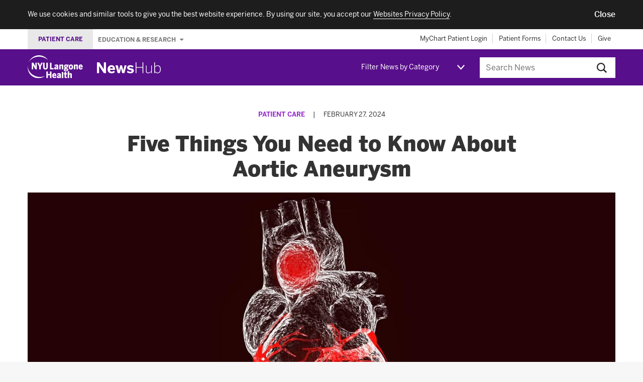

--- FILE ---
content_type: text/html; charset=UTF-8
request_url: https://nyulangone.org/news/five-things-you-need-know-about-aortic-aneurysm
body_size: 84161
content:
<!DOCTYPE html>
<!--[if IE]><![endif]-->
<!--[if lt IE 9]>  <html class="ie oldie" lang="en"> <![endif]-->
<!--[if gte IE 9]>  <html class="ie" lang="en"><![endif]-->
<!--[if !IE]><!--><html lang="en" dir="ltr" prefix="content: http://purl.org/rss/1.0/modules/content/  dc: http://purl.org/dc/terms/  foaf: http://xmlns.com/foaf/0.1/  og: http://ogp.me/ns#  rdfs: http://www.w3.org/2000/01/rdf-schema#  schema: http://schema.org/  sioc: http://rdfs.org/sioc/ns#  sioct: http://rdfs.org/sioc/types#  skos: http://www.w3.org/2004/02/skos/core#  xsd: http://www.w3.org/2001/XMLSchema# "><!--<![endif]-->
  <head>
    <meta charset="utf-8" />
<meta name="description" content="NYU Langone aortic surgeon Dr. Mark D. Peterson shares five things you need to know about aortic aneurysm, a hidden form of heart disease. Learn more." />
<meta name="abstract" content="NYU Langone aortic surgeon Dr. Mark D. Peterson shares five things you need to know about aortic aneurysm, a hidden form of heart disease. Learn more." />
<link rel="canonical" href="https://nyulangone.org/news/five-things-you-need-know-about-aortic-aneurysm" />
<meta property="og:site_name" content="NYU Langone News" />
<meta property="og:title" content="Five Things You Need to Know About Aortic Aneurysm" />
<meta property="og:description" content="NYU Langone aortic surgeon Dr. Mark D. Peterson shares five things you need to know about aortic aneurysm, a hidden form of heart disease. Learn more." />
<meta property="og:image" content="https://nyulangone.org/news/sites/default/files/2024-02/5-things-you-need-to-know-about-aortic-aneurysm.jpg" />
<meta name="Generator" content="Drupal 10 (https://www.drupal.org)" />
<meta name="MobileOptimized" content="width" />
<meta name="HandheldFriendly" content="true" />
<meta name="viewport" content="width=device-width, initial-scale=1.0" />
<meta name="grunticon" content="/news/themes/custom/nyunewshub/dist/svg/" />
<meta name="fullJS" content="/news/themes/custom/nyunewshub/dist/js/main.js" />
<link rel="apple-touch-icon" href="/news/themes/custom/nyunewshub/apple-touch-icon.png" />
<script src="https://cdn.jsdelivr.net/npm/validatorjs@3.22.1/dist/validator.min.js" async></script>
<script src="//nyulangone.org/v2/nyulh_t.js" async></script>
<script src="//nyulangone.org/v2/nyulh_t_shared.js" async></script>
<script src="/news/themes/custom/nyunewshub/dist/js/common_analytics.js" async></script>
<script src="/news/themes/custom/nyunewshub/dist/js/scroll_to_top_on_reload.js" async></script>
<link rel="icon" href="/news/themes/custom/nyunewshub/favicon.ico" type="image/vnd.microsoft.icon" />

    <title>Five Things You Need to Know About Aortic Aneurysm | NYU Langone News</title>
    <link rel="stylesheet" media="all" href="/s3-nav/v1/org/latest/org/footer/index.css" />
<link rel="stylesheet" media="all" href="/news/sites/default/files/css/css_govfZV43qjhbVDtwiB46w8ioxlNj6j0Rz4CvGCWTqB4.css?delta=1&amp;language=en&amp;theme=nyunewshub&amp;include=eJxtissNgCAMQBcyMlJToAqxtgQpyvYeOOrxfehpnOVwsVpBXmniIsPOADurRwbB7jbVRvXrE2H886XmjmGAR5HZhe4rmXdzegFLJy_E" />
<link rel="stylesheet" media="all" href="/s3-nav/v1/newshub/latest/newshub/header/index.css" />
<link rel="stylesheet" media="all" href="/s3-nav/v1/newshub/latest/newshub/privacy_banner/index.css" />
<link rel="stylesheet" media="all" href="/news/sites/default/files/css/css_i7QvX_QkJ_sfhfQOKqI4ZkMDwPlHMAhXcYsUKSrrkow.css?delta=4&amp;language=en&amp;theme=nyunewshub&amp;include=eJxtissNgCAMQBcyMlJToAqxtgQpyvYeOOrxfehpnOVwsVpBXmniIsPOADurRwbB7jbVRvXrE2H886XmjmGAR5HZhe4rmXdzegFLJy_E" />

    
  </head>
  <body class="path-node page-node-type-article-import tmpl-article nyuuninav--page-newshub">
    <div id="privacy-banner" class="nyuuninav--privacy-banner nyuuninav--privacy-banner--hide ">
    <div class="nyuuninav--privacy-banner__container">
        <ul class="nyuuninav--privacy-banner__list">
            <li class="nyuuninav--privacy-banner__list-item">
                <div class="nyuuninav--privacy-banner__text">
                    <p class="nyuuninav--privacy-banner__text-item">
                        We use cookies and similar tools to give you the best website experience. By using our site, you accept our
                                                    <a href="https://nyulangone.org/policies-disclaimers/websites-privacy-policy"
                               class="nyuuninav--privacy-banner__text-link"
                               data-linkname="global:privacy_banner:websites_privacy_policy">
                                <span>Websites Privacy Policy</span></a>.
                                            </p>
                </div>
            </li>
            <li class="nyuuninav--privacy-banner__list-item">
                <div class="nyuuninav--privacy-banner__accept-container">
                    <button role="button" class="nyuuninav--privacy-banner__accept-button" data-linkname="global:privacy_banner:accept">
                        <span class="nyuuninav--privacy-banner__accept-button-text">Close</span>
                        </button>
                </div>
            </li>
        </ul>
    </div>
</div>
<div class="nyuuninav--a11y-help-phone__wrapper">
    <a href="tel:855-698-9991" 
       class="nyuuninav--a11y-help-phone nyuuninav--visually-hidden nyuuninav--visually-hidden--focusable"
       aria-label="If you need help accessing our website, click this link to call 8 5 5 6 9 8 9 9 9 1"
       aria-live="polite">
        <span class="nyuuninav--a11y-help-phone__text">If you need help accessing our website, call 855-698-9991</span>
    </a>
</div>

      <div class="dialog-off-canvas-main-canvas" data-off-canvas-main-canvas>
    
<div class="page tmpl-article">

  
<div class="page-lead">
  <div data-set="nav-utility"></div><!-- /end [data-set=nav-utility] -->
  <header>
    <div class="site-mast">
      <div class="inner">
        <div class="site-logo">
          <div class="logo-wrapper">
            <a class="icon-logo-nyu-header" href="/" aria-label="NYU Langone Health Home" data-linkname="header:global:logo">
              <img src="data:image/svg+xml;charset%3DUS-ASCII,%3Csvg%20width%3D%22128px%22%20height%3D%2254px%22%20viewBox%3D%220%200%20128%2054%22%20fill%3D%22%23fff%22%20xmlns%3D%22http%3A%2F%2Fwww.w3.org%2F2000%2Fsvg%22%3E%20%20%20%20%3Cpath%20d%3D%22M46.775%2C11.088%20C46.792%2C11.071%2046.804%2C11.054%2046.78%2C11.016%20C46.746%2C10.961%2046.658%2C10.842%2046.471%2C10.571%20C46.236%2C10.232%2044.796%2C8.231%2042.924%2C6.539%20C41.046%2C4.842%2035.359%2C0%2026.319%2C0%20C16.9%2C0%2010.512%2C5.138%207.221%2C8.815%20C4.005%2C12.406%202.398%2C16.363%202.354%2C16.474%20C2.309%2C16.584%202.29%2C16.608%202.336%2C16.627%20C2.386%2C16.647%202.401%2C16.574%202.46%2C16.466%20C2.521%2C16.354%204.203%2C12.679%207.845%2C9.692%20C11.489%2C6.703%2017.56%2C3.258%2026.412%2C3.258%20C33.971%2C3.258%2039.416%2C5.945%2041.909%2C7.442%20C44.402%2C8.938%2045.993%2C10.426%2046.338%2C10.748%20C46.539%2C10.935%2046.643%2C11.028%2046.697%2C11.073%20C46.734%2C11.104%2046.757%2C11.103%2046.775%2C11.088%22%20id%3D%22Fill-1%22%3E%3C%2Fpath%3E%20%20%20%20%3Cpath%20d%3D%22M0.157%2C25.239%20C0.179%2C25.242%200.195%2C25.244%200.202%2C25.261%20C0.219%2C25.301%200.207%2C25.398%200.206%2C25.605%20C0.205%2C25.76%200.022%2C30.157%202.26%2C34.785%20C4.568%2C39.556%208.657%2C44.546%2015.192%2C47.812%20C21.411%2C50.923%2027.434%2C51.373%2031.976%2C50.873%20C36.345%2C50.392%2039.701%2C48.753%2040.07%2C48.6%20C40.22%2C48.538%2040.249%2C48.501%2040.265%2C48.532%20C40.268%2C48.538%2040.271%2C48.549%2040.267%2C48.558%20C40.254%2C48.585%2040.2%2C48.623%2040.113%2C48.697%20C39.99%2C48.801%2039.791%2C48.967%2039.527%2C49.166%20C39.016%2C49.551%2037.996%2C50.478%2034.566%2C51.934%20C29.654%2C54.019%2021.422%2C55.334%2013.202%2C50.881%20C5.318%2C46.61%201.789%2C39.219%200.593%2C33.578%20C-0.308%2C29.324%200.082%2C25.757%200.093%2C25.469%20C0.102%2C25.367%200.101%2C25.306%200.11%2C25.273%20C0.118%2C25.247%200.133%2C25.238%200.157%2C25.239%22%20id%3D%22Fill-3%22%3E%3C%2Fpath%3E%20%20%20%20%3Cpath%20d%3D%22M87.296%2C33.292%20C87.368%2C33.299%2087.436%2C33.3%2087.505%2C33.299%20L89.192%2C33.445%20C91.271%2C33.593%2091.372%2C33.888%2091.372%2C34.397%20C91.372%2C35.051%2090.488%2C35.474%2089.12%2C35.474%20C87.197%2C35.474%2086.802%2C35.002%2086.802%2C34.294%20C86.802%2C33.927%2086.973%2C33.583%2087.296%2C33.292%20Z%20M89.015%2C24.023%20C90.116%2C24.023%2090.347%2C25.02%2090.347%2C25.857%20C90.347%2C27.036%2089.862%2C27.712%2089.015%2C27.712%20C87.856%2C27.712%2087.683%2C26.55%2087.683%2C25.857%20C87.683%2C25.172%2087.856%2C24.023%2089.015%2C24.023%20Z%20M83.798%2C34.833%20C83.798%2C36.661%2085.297%2C37.371%2088.659%2C37.371%20C92.184%2C37.371%2094.462%2C36.077%2094.462%2C33.912%20C94.462%2C31.774%2093.137%2C30.921%2089.739%2C30.691%20L88.3%2C30.622%20C87.465%2C30.533%2087.432%2C30.344%2087.432%2C30.146%20C87.432%2C30.072%2087.453%2C29.959%2087.616%2C29.813%20C88.049%2C29.914%2088.512%2C29.965%2088.994%2C29.965%20C91.773%2C29.965%2093.5%2C28.359%2093.5%2C25.774%20C93.5%2C25.378%2093.434%2C24.975%2093.301%2C24.546%20C93.874%2C24.442%2094.371%2C24.442%2094.622%2C24.442%20L94.796%2C24.442%20L94.796%2C21.52%20L94.603%2C21.541%20C93.796%2C21.629%2092.823%2C22.06%2092.176%2C22.609%20C91.402%2C21.923%2090.305%2C21.561%2088.994%2C21.561%20C86.207%2C21.561%2084.405%2C23.215%2084.405%2C25.774%20C84.405%2C27.119%2084.93%2C28.266%2085.891%2C29.031%20C85.096%2C29.612%2084.593%2C30.424%2084.593%2C31.15%20C84.593%2C31.726%2084.84%2C32.215%2085.311%2C32.578%20C84.294%2C33.165%2083.798%2C33.904%2083.798%2C34.833%20Z%20M51.77%2C44.111%20L46.797%2C44.111%20L46.797%2C38.179%20L43.268%2C38.179%20L43.268%2C53.77%20L46.797%2C53.77%20L46.797%2C47.095%20L51.77%2C47.095%20L51.77%2C53.77%20L55.298%2C53.77%20L55.298%2C38.179%20L51.77%2C38.179%20L51.77%2C44.111%20Z%20M79.199%2C53.77%20L82.644%2C53.77%20L82.644%2C39.307%20L79.199%2C39.765%20L79.199%2C53.77%20Z%20M73.737%2C50.403%20C73.173%2C50.921%2072.571%2C51.182%2071.944%2C51.182%20C71.382%2C51.182%2071.073%2C50.85%2071.073%2C50.248%20C71.073%2C49.592%2071.381%2C48.775%2073.737%2C48.227%20L73.737%2C50.403%20Z%20M77.078%2C50.876%20L77.078%2C45.918%20C77.078%2C43.272%2075.898%2C42.04%2073.367%2C42.04%20C71.364%2C42.04%2069.573%2C42.676%2068.189%2C43.882%20L68.066%2C43.989%20L69.671%2C46.096%20L69.809%2C45.995%20C70.407%2C45.554%2071.588%2C44.815%2072.781%2C44.815%20C73.469%2C44.815%2073.737%2C45.125%2073.737%2C45.918%20L73.737%2C46.232%20C69.697%2C46.993%2067.732%2C48.492%2067.732%2C50.813%20C67.732%2C52.772%2068.787%2C53.895%2070.627%2C53.895%20C71.885%2C53.895%2072.912%2C53.453%2073.753%2C52.546%20C73.786%2C53.028%2073.871%2C53.369%2073.953%2C53.646%20L73.991%2C53.77%20L77.425%2C53.77%20L77.338%2C53.535%20C77.151%2C53.028%2077.078%2C52.282%2077.078%2C50.876%20Z%20M67.581%2C29.924%20C67.018%2C30.442%2066.415%2C30.704%2065.789%2C30.704%20C65.226%2C30.704%2064.917%2C30.372%2064.917%2C29.77%20C64.917%2C29.113%2065.226%2C28.297%2067.581%2C27.748%20L67.581%2C29.924%20Z%20M67.835%2C33.292%20L71.27%2C33.292%20L71.182%2C33.056%20C70.995%2C32.549%2070.921%2C31.803%2070.921%2C30.397%20L70.921%2C25.439%20C70.921%2C22.793%2069.743%2C21.561%2067.212%2C21.561%20C65.208%2C21.561%2063.417%2C22.198%2062.034%2C23.403%20L61.911%2C23.51%20L63.515%2C25.618%20L63.654%2C25.516%20C64.252%2C25.076%2065.432%2C24.337%2066.626%2C24.337%20C67.313%2C24.337%2067.581%2C24.646%2067.581%2C25.439%20L67.581%2C25.754%20C63.541%2C26.515%2061.576%2C28.014%2061.576%2C30.335%20C61.576%2C32.294%2062.631%2C33.417%2064.47%2C33.417%20C65.729%2C33.417%2066.756%2C32.974%2067.596%2C32.067%20C67.63%2C32.549%2067.714%2C32.89%2067.797%2C33.167%20L67.835%2C33.292%20Z%20M79.771%2C21.561%20C78.414%2C21.561%2077.294%2C22.28%2076.619%2C23.02%20L76.619%2C21.791%20L73.173%2C21.791%20L73.173%2C33.292%20L76.619%2C33.292%20L76.619%2C25.432%20C77.288%2C24.83%2077.883%2C24.525%2078.39%2C24.525%20C78.822%2C24.525%2079.22%2C24.661%2079.22%2C25.648%20L79.22%2C33.292%20L82.644%2C33.292%20L82.644%2C24.665%20C82.644%2C22.634%2081.651%2C21.561%2079.771%2C21.561%20Z%20M88.976%2C38.465%20L85.552%2C38.921%20L85.552%2C42.27%20L83.963%2C42.27%20L83.963%2C44.899%20L85.552%2C44.899%20L85.552%2C50.813%20C85.552%2C53.089%2086.485%2C53.895%2089.116%2C53.895%20C89.813%2C53.895%2090.847%2C53.815%2091.091%2C53.742%20L91.215%2C53.705%20L91.215%2C51.092%20L90.972%2C51.197%20C90.859%2C51.246%2090.425%2C51.308%2090.121%2C51.308%20C89.179%2C51.308%2088.976%2C51.083%2088.976%2C50.039%20L88.976%2C44.899%20L91.362%2C44.899%20L91.362%2C42.27%20L88.976%2C42.27%20L88.976%2C38.465%20Z%20M113.596%2C21.561%20C112.238%2C21.561%20111.119%2C22.28%20110.444%2C23.02%20L110.444%2C21.791%20L106.999%2C21.791%20L106.999%2C33.292%20L110.444%2C33.292%20L110.444%2C25.432%20C111.112%2C24.83%20111.708%2C24.525%20112.215%2C24.525%20C112.646%2C24.525%20113.045%2C24.661%20113.045%2C25.648%20L113.045%2C33.292%20L116.469%2C33.292%20L116.469%2C24.665%20C116.469%2C22.634%20115.475%2C21.561%20113.596%2C21.561%20Z%20M122.952%2C24.274%20C123.278%2C24.274%20124.253%2C24.274%20124.438%2C26.373%20L121.389%2C26.373%20C121.557%2C25.017%20122.108%2C24.274%20122.952%2C24.274%20Z%20M125.544%2C29.344%20L125.44%2C29.509%20C125.027%2C30.168%20124.216%2C30.872%20123.182%2C30.872%20C122.084%2C30.872%20121.487%2C30.089%20121.36%2C28.479%20L127.603%2C28.479%20L127.603%2C27.74%20C127.603%2C23.813%20125.908%2C21.561%20122.952%2C21.561%20C120.652%2C21.561%20117.965%2C23.13%20117.965%2C27.552%20C117.965%2C31.29%20119.861%2C33.521%20123.036%2C33.521%20C124.962%2C33.521%20126.433%2C32.744%20127.531%2C31.144%20L127.623%2C31.011%20L125.544%2C29.344%20Z%20M99.484%2C42.04%20C98.127%2C42.04%2097.006%2C42.758%2096.332%2C43.499%20L96.332%2C37.486%20L92.887%2C37.946%20L92.887%2C53.77%20L96.332%2C53.77%20L96.332%2C45.911%20C97.001%2C45.309%2097.596%2C45.004%2098.104%2C45.004%20C98.535%2C45.004%2098.933%2C45.139%2098.933%2C46.127%20L98.933%2C53.77%20L102.358%2C53.77%20L102.358%2C45.143%20C102.358%2C43.113%20101.364%2C42.04%2099.484%2C42.04%20Z%20M100.287%2C30.808%20C99.58%2C30.808%2098.64%2C30.471%2098.64%2C27.552%20C98.64%2C25.342%2099.148%2C24.358%20100.287%2C24.358%20C100.993%2C24.358%20101.932%2C24.689%20101.932%2C27.552%20C101.932%2C29.804%20101.425%2C30.808%20100.287%2C30.808%20Z%20M100.287%2C21.561%20C98.861%2C21.561%2097.636%2C22.042%2096.747%2C22.953%20C95.717%2C24.006%2095.196%2C25.552%2095.196%2C27.552%20C95.196%2C31.953%2097.826%2C33.521%20100.287%2C33.521%20C102.748%2C33.521%20105.378%2C31.953%20105.378%2C27.552%20C105.378%2C25.555%20104.853%2C24.007%20103.819%2C22.952%20C102.926%2C22.042%20101.705%2C21.561%20100.287%2C21.561%20Z%20M61.929%2C44.753%20C62.255%2C44.753%2063.229%2C44.753%2063.415%2C46.852%20L60.366%2C46.852%20C60.534%2C45.496%2061.085%2C44.753%2061.929%2C44.753%20Z%20M64.418%2C49.988%20C64.004%2C50.646%2063.193%2C51.35%2062.159%2C51.35%20C61.061%2C51.35%2060.463%2C50.567%2060.337%2C48.958%20L66.581%2C48.958%20L66.581%2C48.218%20C66.581%2C44.292%2064.884%2C42.04%2061.929%2C42.04%20C59.629%2C42.04%2056.942%2C43.609%2056.942%2C48.03%20C56.942%2C51.768%2058.838%2C54%2062.012%2C54%20C63.939%2C54%2065.41%2C53.222%2066.508%2C51.623%20L66.599%2C51.49%20L64.521%2C49.822%20L64.418%2C49.988%20Z%20M46.797%2C27.74%20L46.797%2C17.46%20L43.415%2C17.46%20L43.415%2C27.593%20C43.415%2C29.669%2042.829%2C30.515%2041.392%2C30.515%20C39.937%2C30.515%2039.37%2C29.691%2039.37%2C27.573%20L39.37%2C17.46%20L35.841%2C17.46%20L35.841%2C27.761%20C35.841%2C31.597%2037.694%2C33.543%2041.35%2C33.543%20C45.015%2C33.543%2046.797%2C31.644%2046.797%2C27.74%20Z%20M18.105%2C26.559%20C16.986%2C24.326%2013.467%2C17.858%2013.3%2C17.551%20L13.25%2C17.46%20L9.688%2C17.46%20L9.688%2C33.292%20L12.923%2C33.292%20L12.923%2C23.953%20C14.075%2C26.14%2017.884%2C32.882%2018.065%2C33.203%20L18.115%2C33.292%20L21.341%2C33.292%20L21.341%2C17.46%20L18.105%2C17.46%20L18.105%2C26.559%20Z%20M60.118%2C30.328%20L55.348%2C30.328%20L55.348%2C17.46%20L51.819%2C17.46%20L51.819%2C33.292%20L60.118%2C33.292%20L60.118%2C30.328%20Z%20M30.401%2C33.292%20L30.401%2C27.068%20L34.873%2C17.46%20L31.388%2C17.46%20L28.72%2C23.764%20L26.053%2C17.46%20L22.422%2C17.46%20L26.873%2C27.088%20L26.873%2C33.292%20L30.401%2C33.292%20L30.401%2C33.292%20Z%22%20id%3D%22Fill-4%22%3E%3C%2Fpath%3E%3C%2Fsvg%3E"
                   alt="NYU Langone Health - Link to Home page">
            </a>

            <div class="newshub-logo-wrapper">
              <a class="icon-logo-newshub" href="/news" aria-label="NewsHub Home">
                <img src="data:image/svg+xml;charset%3DUS-ASCII,%3C%3Fxml%20version%3D%221.0%22%20encoding%3D%22UTF-8%22%20standalone%3D%22no%22%3F%3E%3C!DOCTYPE%20svg%20PUBLIC%20%22-%2F%2FW3C%2F%2FDTD%20SVG%201.1%2F%2FEN%22%20%22http%3A%2F%2Fwww.w3.org%2FGraphics%2FSVG%2F1.1%2FDTD%2Fsvg11.dtd%22%3E%3Csvg%20width%3D%22100%25%22%20height%3D%22100%25%22%20viewBox%3D%220%200%2070%2012%22%20version%3D%221.1%22%20xmlns%3D%22http%3A%2F%2Fwww.w3.org%2F2000%2Fsvg%22%20xmlns%3Axlink%3D%22http%3A%2F%2Fwww.w3.org%2F1999%2Fxlink%22%20xml%3Aspace%3D%22preserve%22%20style%3D%22fill-rule%3Aevenodd%3Bclip-rule%3Aevenodd%3Bstroke-linejoin%3Around%3Bstroke-miterlimit%3A1.41421%3B%22%3E%3Cg%20id%3D%22Group%22%3E%3Cpath%20id%3D%22NewsHub%22%20d%3D%22M2.369%2C11.687l0%2C-7.517l0.032%2C0l5.101%2C7.517l2.369%2C0l0%2C-11.687l-2.369%2C0l0%2C7.455l-0.032%2C0l-4.896%2C-7.455l-2.574%2C0l0%2C11.687l2.369%2C0Zm13.504%2C0.174c-2.196%2C0%20-4.296%2C-1.121%20-4.296%2C-4.375c0%2C-3.269%202.495%2C-4.39%204.233%2C-4.39c1.737%2C0%203.869%2C0.868%203.869%2C4.69l0%2C0.379l-5.575%2C0c0.126%2C1.39%200.9%2C1.927%201.958%2C1.927c0.995%2C0%201.927%2C-0.489%202.496%2C-1.011l0.979%2C1.517c-0.979%2C0.837%20-2.195%2C1.263%20-3.664%2C1.263Zm-1.738%2C-5.196l3.27%2C0c-0.127%2C-1.185%20-0.664%2C-1.753%20-1.611%2C-1.753c-0.79%2C0%20-1.469%2C0.521%20-1.659%2C1.753l0%2C0Zm10.788%2C5.022l1.263%2C-5.133l0.032%2C0l1.263%2C5.133l2.353%2C0l2.464%2C-8.418l-2.258%2C0l-0.774%2C3.033c-0.237%2C0.868%20-0.379%2C1.484%20-0.585%2C2.558l-0.031%2C0c-0.221%2C-1.089%20-0.348%2C-1.705%20-0.6%2C-2.59l-0.774%2C-3.001l-1.974%2C0l-0.727%2C2.954c-0.237%2C0.916%20-0.379%2C1.532%20-0.584%2C2.637l-0.032%2C0c-0.189%2C-1.089%20-0.332%2C-1.69%20-0.553%2C-2.574l-0.726%2C-3.017l-2.559%2C0l2.464%2C8.418l2.338%2C0Zm11.529%2C0.174c1.943%2C0%203.712%2C-0.805%203.712%2C-2.843c0%2C-1.911%20-1.754%2C-2.29%20-3.412%2C-2.574c-1.042%2C-0.19%20-1.5%2C-0.395%20-1.5%2C-0.9c0%2C-0.458%200.41%2C-0.743%201.137%2C-0.743c0.79%2C0%201.627%2C0.332%202.479%2C0.916l0.995%2C-1.437c-0.931%2C-0.742%20-1.974%2C-1.184%20-3.695%2C-1.184c-1.88%2C0%20-3.27%2C0.979%20-3.27%2C2.669c0%2C1.974%201.706%2C2.353%203.301%2C2.637c1.153%2C0.206%201.595%2C0.427%201.595%2C1.011c0%2C0.553%20-0.552%2C0.821%20-1.342%2C0.821c-1.027%2C0%20-2.164%2C-0.426%20-2.922%2C-1.089l-1.011%2C1.421c0.853%2C0.727%202.085%2C1.295%203.933%2C1.295l0%2C0Zm5.717%2C-0.174l0.79%2C0l0%2C-5.828l6.728%2C0l0%2C5.828l0.79%2C0l0%2C-11.687l-0.79%2C0l0%2C5.133l-6.728%2C0l0%2C-5.133l-0.79%2C0l0%2C11.687Zm13.63%2C0.174c1.216%2C0%202.29%2C-0.679%203.207%2C-1.548l0%2C1.374l0.758%2C0l0%2C-8.291l-0.758%2C0l0%2C6.222c-1.027%2C0.98%20-1.991%2C1.58%20-3.143%2C1.58c-1.264%2C0%20-1.817%2C-0.616%20-1.817%2C-1.88l0%2C-5.922l-0.758%2C0l0%2C6.017c0%2C1.5%200.79%2C2.448%202.511%2C2.448l0%2C0Zm10.172%2C-0.031c-1.138%2C0%20-2.006%2C-0.585%20-2.796%2C-1.359l0%2C1.216l-0.758%2C0l0%2C-11.687l0.758%2C0l0%2C4.643c0.711%2C-0.774%201.579%2C-1.421%202.827%2C-1.421c1.911%2C0%203.475%2C1.406%203.475%2C4.312c0%2C2.906%20-1.58%2C4.296%20-3.506%2C4.296l0%2C0Zm0.047%2C-0.664c1.453%2C0%202.701%2C-1.074%202.701%2C-3.617c0%2C-2.511%20-1.28%2C-3.664%20-2.733%2C-3.664c-1.121%2C0%20-1.879%2C0.537%20-2.811%2C1.485l0%2C4.312c0.932%2C0.947%201.769%2C1.484%202.843%2C1.484Z%22%20style%3D%22fill%3A%23fff%3Bfill-rule%3Anonzero%3B%22%2F%3E%3C%2Fg%3E%3C%2Fsvg%3E"
                     alt="NewsHub - Link to Home page">
              </a>
            </div>
          </div>
        </div>
        <a id="nav-trigger" class="mast-trigger nav-toggle icon-nav-toggle" href="#navigation">Jump to site navigation</a>

        <div data-set="nav-category"></div><!-- /end [data-set=nav-category] -->

        <div class="site-search-outer collapsible collapsible-collapsed">
          <button class="mast-trigger icon-search">Search this site</button>
                      <div class="search-block-form block site-search" data-drupal-selector="search-block-form" id="search" role="search">
      <form action="/news/search" method="get" id="search-block-form" accept-charset="UTF-8">
  <div class="js-form-item form-item js-form-type-search form-item-keys js-form-item-keys form-no-label">
      <label for="edit-keys" class="visually-hidden">Search</label>
        <input title="Enter the terms you wish to search for." data-drupal-selector="edit-keys" type="search" id="edit-keys" name="keys" value="" size="15" maxlength="128" placeholder="Search News" class="form-search" />

        </div>
<div data-drupal-selector="edit-actions" class="form-actions js-form-wrapper form-wrapper" id="edit-actions"><input data-drupal-selector="edit-submit" type="submit" id="edit-submit" value="Search" class="button js-form-submit form-submit" />
</div>

</form>

  </div>

                  </div><!-- /end .collapsible -->
      </div><!-- /end .inner -->
    </div><!-- /end .site-mast -->
  </header>

</div>


  <div class="page-main" id="content">
    <main>
      
      
  
    <div    
  >
  
    <div data-drupal-messages-fallback class="hidden"></div>

<div   id="block-nyunewshub-content"
>

  
    
      
<div about="/news/five-things-you-need-know-about-aortic-aneurysm" class="node node--type-article-import node--view-mode-full">

  
    

  <div class="section section-featured section-full">
    <div class="section-inner">
      <header>
        <div class="article-lead">
                      <div class="article-issue-meta">
                              <p class="article-cat"><a href="/news/patient-care" hreflang="en">Patient Care</a></p>
                <span class="article-issue-meta-separator">|</span>
                            <p class="pub-info">
                <time>February 27, 2024</time>              </p>
            </div><!-- /end .article-issue-meta -->
          
                      <div class="hed hed-title-article">Five Things You Need to Know About Aortic Aneurysm</div>
                    
          
                    <div class="article-figure">
            <figure>
          <img loading="eager" srcset="/news/sites/default/files/styles/hero/public/2024-02/5-things-you-need-to-know-about-aortic-aneurysm.jpg?h=72f66a40&amp;itok=qIZTODa4 1x" src="/news/sites/default/files/styles/hero/public/2024-02/5-things-you-need-to-know-about-aortic-aneurysm.jpg?h=72f66a40&amp;itok=qIZTODa4" alt="Illustration of aortic aneurysm in human heart" typeof="foaf:Image" role="presentation"/>



    <figcaption class="figure-caption">
      
      <p class="figure-credit">image: KATERYNA KON/SCIENCE PHOTO LIBRARY / Getty</p>
    </figcaption>
  </figure>

          </div><!-- /end .article-figure -->
          
          <div class="links-sharing">
  <ul class="social-links"><li><a href="https://twitter.com/intent/tweet?url=https%3A//nyulangone.org/news/five-things-you-need-know-about-aortic-aneurysm&amp;text=Five%20Things%20You%20Need%20to%20Know%20About%20Aortic%20Aneurysm" title="Twitter" class="social-link twitter-social-link icon-twitter social-link-popup" aria-label="Share by twitter. Opens in a new window" target="popup">Twitter</a></li><li><a href="https://www.facebook.com/sharer/sharer.php?u=https%3A//nyulangone.org/news/five-things-you-need-know-about-aortic-aneurysm&amp;quote=Five%20Things%20You%20Need%20to%20Know%20About%20Aortic%20Aneurysm" title="Facebook" class="social-link facebook-social-link icon-facebook social-link-popup" aria-label="Share by facebook. Opens in a new window" target="popup">Facebook</a></li></ul>
</div>

        </div><!-- /end .article-lead -->
      </header>
    </div><!-- /end .section-inner -->
  </div><!-- /end .section -->

  <div class="section section-featured section-full">
    <div class="section-inner">
      <div class="article-main">
        
                  <div data-set="article-relationships"></div><!-- /end [data-set="article-relationships"] -->
        
        
            <div><p><strong class="initial-cap">O</strong>ne minute, you’re going about your daily life, walking the dog, checking your phone, getting coffee. The next, you’re experiencing ripping or tearing chest pain or abdominal pain. That’s how quickly a ruptured or torn <a href="https://nyulangone.org/conditions/aortic-aneurysm" target="_blank">aortic aneurysm</a> could sneak up on you.</p>

<p>“We call an aortic aneurysm the silent killer,” says <a href="https://nyulangone.org/doctors/1326148800/mark-d-peterson" target="_blank">Mark D. Peterson, MD, PhD</a>, system director of aortic surgery at <a href="https://nyulangone.org/care-services/nyu-langone-heart" target="_blank">NYU Langone Heart</a> and its <a href="https://nyulangone.org/locations/center-for-complex-aortic-disease" target="_blank">Center for Complex Aortic Disease</a>. The condition occurs when the aorta bulges to twice the size of the normal aorta, the major artery that carries oxygen-rich blood away from the heart to the rest of your body. Over time, the bulge can rupture or tear, causing blood to track within the layers of the aortic wall—referred to as an <a href="https://nyulangone.org/conditions/aortic-dissection" target="_blank">aortic dissection</a>.</p>

<p>Fortunately, though, aortic aneurysm can often be <a href="https://nyulangone.org/conditions/aortic-aneurysm/diagnosis" target="_blank">detected and managed</a> before it causes symptoms. At NYU Langone, Dr. Peterson and his aortic disease team are nationally recognized leaders for advancing the technology and other methods used to treat aortic aneurysm, with an emphasis on aortic valve repair and preservation. Awareness and prevention are key, he says.</p>

<p>Below, Dr. Peterson uncovers five things you need to know about this stealth form of heart disease.</p>

<h2>Aortic Aneurysms Rarely Cause Symptoms</h2>

<p>Aortic aneurysm is found in 5 to 10 people out of every 100,000. Aneurysms are named for the place they occur in the aorta. An <a href="https://nyulangone.org/conditions/aortic-aneurysm/types" target="_blank">aortic root or ascending aortic aneurysm</a> occurs in the part of the aorta that runs from the heart to the chest. An abdominal aortic aneurysm, which occurs below the chest, is the more common form of the disease.</p>

<p>“Most people walk around with aortic aneurysm and don’t even know it because most aortic aneurysms don’t cause symptoms,” Dr. Peterson says. When concerning symptoms do occur, including ripping or tearing chest or abdominal pain, it’s a <a href="https://nyulangone.org/care-services/emergency-care" target="_blank">medical emergency</a>. These symptoms can signal that an aortic aneurysm has weakened and ruptured, potentially causing life-threatening bleeding. Don’t hesitate: call 911.</p>

<h2>You Can Reduce Your Risk of Aortic Aneurysm</h2>

<p>If you have a family history of aortic aneurysm, talk to your doctor. “You are at increased risk if you have a first-degree relative, such as a mother, father, brother, or sister, who has been diagnosed with an aortic aneurysm or bicuspid aortic valve (BAV) disease,” Dr. Peterson says.</p>

<p>You’re also at higher risk if you smoke, have uncontrolled <a href="https://nyulangone.org/conditions/high-blood-pressure" target="_blank">high blood pressure</a>, you are over age 65, or you have a connective tissue disorder such as <a href="https://nyulangone.org/conditions/marfan-syndrome" target="_blank">Marfan syndrome</a>. Each of these risk factors can damage or weaken the naturally thick walls of the aortic artery, causing an aneurysm.</p>

<h2>Get Screened for Aortic Aneurysm</h2>

<p>“Most aneurysms are discovered incidentally—when someone has a <a href="https://nyulangone.org/care-services/imaging-services" target="_blank">CT scan, MRI, or ultrasound</a> for another reason and the image shows an enlarged aorta,” Dr. Peterson says.</p>

<p>Still, you can take a more direct approach to aneurysm rupture prevention. If you’re at increased risk for aortic aneurysm, talk to your doctor about screening. “The best way to detect an aortic aneurysm is to have an imaging study, such as a CT scan, echocardiogram, or MRI,” Dr. Peterson says.</p>

<h2>Aortic Aneurysm Treatment Doesn’t Always Mean Surgery</h2>

<p>If your aortic aneurysm requires <a href="https://nyulangone.org/conditions/aortic-aneurysm/treatments/surgery-for-aortic-aneurysm" target="_blank">surgery</a>, NYU Langone provides the most advanced surgical care for aortic disease, even for people who have been told elsewhere that they are not candidates for surgery.</p>

<p>At the Center for Complex Aortic Disease, Dr. Peterson and his team create customized treatment plans based on each person’s individual diagnosis.</p>

<p>“For patients who don’t require surgery, at least not right away, we create a personalized monitoring plan, which includes specialized imaging, genetic testing, and lifestyle counseling, to help these patients live normally with aneurysms while staying safe,” he says. Lifestyle changes, including stopping smoking, avoiding heavy lifting, and controlling your blood pressure, can reduce the risk of aortic catastrophe, but will generally not reduce the size of the aorta.</p>

<p>“Many patients can continue living normally with an aortic aneurysm. But we will also continue to monitor you with imaging. You become our patient for life,” Dr. Peterson says.</p>

<h2>Aortic Aneurysm with Aortic Valve Disease Is Common</h2>

<p>People who have an aortic aneurysm often also have <a href="https://nyulangone.org/conditions/aortic-valve-disease" target="_blank">aortic valve disease</a>, because over time the aneurysm may affect the function and performance of the valve. If <a href="https://nyulangone.org/conditions/aortic-valve-disease/treatments/surgery-for-aortic-valve-disease" target="_blank">aortic valve surgery</a> is required, the <a href="https://nyulangone.org/care-services/adult-cardiac-surgery" target="_blank">cardiac surgery</a> team at NYU Langone Heart aims to repair the valve, not replace it with an artificial heart valve. Repairing is better for the patient over the long term.</p>

<p>“If patients can avoid an artificial heart valve, they can avoid taking blood-thinning medication, and this can help improve their quality of life. Preserving the patient’s natural aortic valve is also associated with improved long-term survival,” Dr. Peterson adds.</p>

<p>Patients with an aortic aneurysm with a valve that can’t be repaired may be candidates for the Ross procedure, which is also associated with an improved quality of life and long-term survival. The specialized operation involves transplanting a patient’s own pulmonary valve into the aortic position, followed by replacing the pulmonary valve with a healthy donor pulmonary valve.</p>

<p>Within a few hours after surgery, patients are usually up and walking, and are back to their normal activities within a few weeks to months.</p>

<h2>Talk to Your Doctor About Aortic Aneurysm Risk</h2>

<p>Overall, if you are at increased risk for aortic aneurysm or are concerned about your risk, see your doctor to discuss screening and other possible next steps.</p>

<p>“We understand that being diagnosed with an aortic aneurysm can be anxiety provoking,” Dr. Peterson says. “Whether your aortic aneurysm requires surgery or long-term monitoring, our multidisciplinary care team at NYU Langone is here for you every step of the way.”</p></div>
      
        
<div   class="views-element-container" id="block-nyunewshub-views-block-article-children-block-1"
>

  
    
      <div><div class="js-view-dom-id-44619bc1b87887a34683fb6941d5cf5f0d1418f80d49ab1b507cb0ea98545bf3">
  
  
  

  
  
  

  
  
  

  
  

  
  </div>
</div>

  
</div>

      </div><!-- /end .article-main -->

                    <div data-set="article-relationships">
            <div class="article-relationships">
                <aside>
                    <header>
                        <h2 class="hed hed-relationships">In this article</h2>
                    </header>

                    <div class="relationships-main">
                                                    <div class="article-relationships__item article-relationships__item--our-experts">
                              <h3 class="hed">Our Experts</h3>
                              
<ul>
  <li><cite class="profile-name"><a href="https://nyulangone.org/doctors/1326148800/mark-d-peterson" target="_blank">Mark D. Peterson, MD, PhD</a></cite></li>
</ul>

                            </div>
                        
                                                    <div class="article-relationships__item article-relationships__item--care-services">
                                <h3 class="hed">Care & Services</h3>
                                
            <div>
                  <div><a href="https://nyulangone.org/care-services/adult-cardiac-surgery" target="_blank">Adult Cardiac Surgery</a></div>
              <div><a href="https://nyulangone.org/care-services/nyu-langone-heart" target="_blank">NYU Langone Heart</a></div>
              <div><a href="https://nyulangone.org/care-services/aortic-center" target="_blank">Aortic Center</a></div>
                </div>
      
                            </div>
                        
                                                    <div class="article-relationships__item">
                              <h3 class="hed">Locations</h3>
                              
<ul>
  <li><a href="https://nyulangone.org/locations/center-for-complex-aortic-disease" target="_blank">Center for Complex Aortic Disease</a></li>
</ul>

                            </div>
                        
                                                    <div class="article-relationships__item">
                              <h3 class="hed">Conditions</h3>
                              
<ul>
  <li><a href="https://nyulangone.org/conditions/aortic-aneurysm" target="_blank">Aortic Aneurysm</a></li>
  <li><a href="https://nyulangone.org/conditions/aortic-dissection" target="_blank">Aortic Dissection</a></li>
  <li><a href="https://nyulangone.org/conditions/aortic-valve-disease" target="_blank">Aortic Valve Disease</a></li>
</ul>

                            </div>
                        
                        
                        
                        
                                                    <div class="article-relationships__item article-relationships__item--help">
                              <h3 class="hed">Need help finding a doctor?</h3>
                              <a href="https://nyulangone.org/doctors" target="_new">Search all doctors</a> or call 844-698-7243.
                            </div>
                                            </div><!-- /end .relationships-main -->
                </aside>
            </div><!-- /end .article-relationships -->
        </div>
            </div><!-- /end .section-inner -->
  </div><!-- /end .section -->
</div>

  
</div>


    </div>
  


              <div class="section">
          <div class="section-inner">
            <hr aria-hidden="true"/>
            
  
    <div    
  >
  
    
<div   class="views-element-container" id="block-views-related-articles-block"
>

  
      <h2 class="hed hed-major">Related Articles</h2>
    
      <div><div class="js-view-dom-id-8a120f045ae18ade1697cbb58938416fbf7a9c72818a1982666f837854b76104">
  
  
  

  
  
  

  <div>
  
  <ul class="list-articles">
          <li class="teaser">
  <div class="teaser-photo">
    
            <div>  <img loading="lazy" src="/news/sites/default/files/styles/listing/public/2020-06/five-heart-disease-symptoms-you-should-never-ignore.jpg?itok=vZxklOQC" alt="Thumbnail" title="five-heart-disease-symptoms-you-should-never-ignore.jpg" typeof="foaf:Image" role="presentation"/>


</div>
      
  </div>
  <p class="teaser-cat">

      <a href="/news/patient-care" hreflang="en">Patient Care</a>
  </p>
<h2 class="hed hed-teaser-title">
  <a href="/news/five-heart-disease-symptoms-you-should-never-ignore">
    Five Heart Disease Symptoms You Should Never Ignore
  </a>
</h2>
  <h3 class="hed hed-teaser-subtitle"><p>Seek medical care for chest pain, shortness of breath, heart palpitations, fainting, or dizziness.</p></h3>
<p class="teaser-meta"><time>September 24, 2025</time></p>
</li>
          <li class="teaser">
  <div class="teaser-photo">
    
            <div>  <img loading="lazy" src="/news/sites/default/files/styles/listing/public/2025-04/geraldine-ong-hero-crop.jpg?itok=Pd1BlMGd" alt="Geraldine Ong, MD, MSc" typeof="foaf:Image" role="presentation"/>


</div>
      
  </div>
  <p class="teaser-cat">

      <a href="/news/patient-care" hreflang="en">Patient Care</a>, 
        <a href="/news/press-releases" hreflang="en">Press Releases</a>
  </p>
<h2 class="hed hed-teaser-title">
  <a href="/news/leading-cardiologist-echocardiographer-appointed-medical-director-nyu-langones-aortic-center">
    Leading Cardiologist &amp; Echocardiographer Appointed Medical Director of NYU Langone’s Aortic Center 
  </a>
</h2>
  <h3 class="hed hed-teaser-subtitle"><p>Dr. Geraldine Ong specializes in the diagnosis and management of aortic and aortic valve disease.</p></h3>
<p class="teaser-meta"><time>April 8, 2025</time></p>
</li>
      </ul>

</div>

  
  

  
  

  
  </div>
</div>

  
</div>


    </div>
  


          </div>
        </div>
          </main>
  </div>

  </div>

  </div>

        <div id="liveChat">
        <script type='text/javascript' src='https://service.force.com/embeddedservice/5.0/esw.min.js'></script>
        <div id="liveChatEmbeddedService"></div>
    </div>
    <div id="nyuuninav--global-ankle" class="nyuuninav--global-ankle" role="complementary" notranslate>
    <div class="nyuuninav--global-ankle__container">
        <p class="nyuuninav--global-ankle__content">
                <span class="nyuuninav--global-ankle__question">We can help you find a doctor.</span>
    <span class="nyuuninav--global-ankle__answer">
        Call
        <a href="tel:646-929-7800" class="nyuuninav--global-ankle__phone"
            data-linkname="footer:ankle:call">646-929-7800</a>
        or<span class="mobile-only"><br></span>
        <a href="/doctors" class="nyuuninav--global-ankle__link"
            data-linkname="footer:ankle:browse_our_specialists">browse our specialists</a>.</span>
        </p>
    </div>
</div>
<footer id="nyuuninav--footer" class="nyuuninav--footer nyuuninav--footer--org" role="contentinfo" notranslate>
        <nav class="nyuuninav--footer__menu" role="navigation" aria-label="Explore NYU Langone">
        <div class="nyuuninav--footer__menu-container">
            <div class="nyuuninav--global-footer">
    <h2 class="nyuuninav--global-footer__title">Explore NYU Langone</h2>
    <div class="nyuuninav--global-footer__content">
                    
<div class="nyuuninav--global-footer-menu-group" id="global-footer-menu-group__list--1-nav"
     role="navigation"
     aria-label="Patient Care menu">
    <div class="nyuuninav--global-footer-menu-group__title nyuuninav--global-footer-menu-group__title--trigger" data-expand=global-footer-menu-group__list--1 data-icon=icon-global-footer-menu-group__list--1>Patient Care            <button class="nyuuninav--global-footer-menu-group__trigger-icon"
                    id="icon-global-footer-menu-group__list--1" tabindex="0"
                    aria-expanded="false"
                    aria-labelledby="global-footer-menu-group__list--1-nav"
                    aria-controls="global-footer-menu-group__list--1"
                    
                    >
                <i class="nyuuninav--global-footer-menu-group__trigger-icon-icon"></i>
                <span class="nyuuninav--visually-hidden">Expand menu</span>
            </button>
            </div>
    <ul class="nyuuninav--global-footer-menu-group__list nyuuninav--global-footer-menu-group__list--collapsed" id="global-footer-menu-group__list--1">
                                            <li class="nyuuninav--global-footer-menu-group__item">
                <a href="/conditions"
                   class="nyuuninav--global-footer-menu-group__link"
                        
                        
                        data-linkname="footer:patient_care:conditions_we_treat">
                    <span class="nyuuninav--global-footer-menu-group__link-text">Conditions We Treat</span>&nbsp;</a>
            </li>
                                            <li class="nyuuninav--global-footer-menu-group__item">
                <a href="/locations"
                   class="nyuuninav--global-footer-menu-group__link"
                        
                        
                        data-linkname="footer:patient_care:locations">
                    <span class="nyuuninav--global-footer-menu-group__link-text">Locations</span>&nbsp;</a>
            </li>
                                            <li class="nyuuninav--global-footer-menu-group__item">
                <a href="/care-services/emergency-care"
                   class="nyuuninav--global-footer-menu-group__link"
                        
                        
                        data-linkname="footer:patient_care:emergency_care">
                    <span class="nyuuninav--global-footer-menu-group__link-text">Emergency Care</span>&nbsp;</a>
            </li>
                                            <li class="nyuuninav--global-footer-menu-group__item">
                <a href="/care-services/virtual-urgent-care"
                   class="nyuuninav--global-footer-menu-group__link"
                        
                        
                        data-linkname="footer:patient_care:virtual_urgent_care">
                    <span class="nyuuninav--global-footer-menu-group__link-text">Virtual Urgent Care</span>&nbsp;</a>
            </li>
                                            <li class="nyuuninav--global-footer-menu-group__item">
                <a href="/insurance-billing-financial-assistance"
                   class="nyuuninav--global-footer-menu-group__link"
                        
                        
                        data-linkname="footer:patient_care:insurance_and_billing">
                    <span class="nyuuninav--global-footer-menu-group__link-text">Insurance &amp; Billing</span>&nbsp;</a>
            </li>
            </ul>
</div>
                    
<div class="nyuuninav--global-footer-menu-group" id="global-footer-menu-group__list--2-nav"
     role="navigation"
     aria-label="About Us menu">
    <div class="nyuuninav--global-footer-menu-group__title nyuuninav--global-footer-menu-group__title--trigger" data-expand=global-footer-menu-group__list--2 data-icon=icon-global-footer-menu-group__list--2>About Us            <button class="nyuuninav--global-footer-menu-group__trigger-icon"
                    id="icon-global-footer-menu-group__list--2" tabindex="0"
                    aria-expanded="false"
                    aria-labelledby="global-footer-menu-group__list--2-nav"
                    aria-controls="global-footer-menu-group__list--2"
                    
                    >
                <i class="nyuuninav--global-footer-menu-group__trigger-icon-icon"></i>
                <span class="nyuuninav--visually-hidden">Expand menu</span>
            </button>
            </div>
    <ul class="nyuuninav--global-footer-menu-group__list nyuuninav--global-footer-menu-group__list--collapsed" id="global-footer-menu-group__list--2">
                                            <li class="nyuuninav--global-footer-menu-group__item">
                <a href="/our-story"
                   class="nyuuninav--global-footer-menu-group__link"
                        
                        
                        data-linkname="footer:about:our_story">
                    <span class="nyuuninav--global-footer-menu-group__link-text">Our Story</span>&nbsp;</a>
            </li>
                                            <li class="nyuuninav--global-footer-menu-group__item">
                <a href="https://jobs.nyulangone.org/"
                   class="nyuuninav--global-footer-menu-group__link"
                         target="_blank"
                        rel="noopener noreferrer"
                        data-linkname="footer:about:jobs">
                    <span class="nyuuninav--global-footer-menu-group__link-text">Jobs</span>&nbsp;<i class="nyuuninav--global-footer-menu-group__link-external-icon"></i>
                        <span class="nyuuninav--visually-hidden">. Opens in a new tab</span></a>
            </li>
                                            <li class="nyuuninav--global-footer-menu-group__item">
                <a href="/vendor-supplier-information"
                   class="nyuuninav--global-footer-menu-group__link"
                        
                        
                        data-linkname="footer:about:vendor_and_supplier_information">
                    <span class="nyuuninav--global-footer-menu-group__link-text">Vendor &amp; Supplier Information</span>&nbsp;</a>
            </li>
                                            <li class="nyuuninav--global-footer-menu-group__item">
                <a href="/contact-us"
                   class="nyuuninav--global-footer-menu-group__link"
                        
                        
                        data-linkname="footer:about:contact_us">
                    <span class="nyuuninav--global-footer-menu-group__link-text">Contact Us</span>&nbsp;</a>
            </li>
            </ul>
</div>
                    
<div class="nyuuninav--global-footer-menu-group" id="global-footer-menu-group__list--3-nav"
     role="navigation"
     aria-label="How to Help menu">
    <div class="nyuuninav--global-footer-menu-group__title nyuuninav--global-footer-menu-group__title--trigger" data-expand=global-footer-menu-group__list--3 data-icon=icon-global-footer-menu-group__list--3>How to Help            <button class="nyuuninav--global-footer-menu-group__trigger-icon"
                    id="icon-global-footer-menu-group__list--3" tabindex="0"
                    aria-expanded="false"
                    aria-labelledby="global-footer-menu-group__list--3-nav"
                    aria-controls="global-footer-menu-group__list--3"
                    
                    >
                <i class="nyuuninav--global-footer-menu-group__trigger-icon-icon"></i>
                <span class="nyuuninav--visually-hidden">Expand menu</span>
            </button>
            </div>
    <ul class="nyuuninav--global-footer-menu-group__list nyuuninav--global-footer-menu-group__list--collapsed" id="global-footer-menu-group__list--3">
                                            <li class="nyuuninav--global-footer-menu-group__item">
                <a href="https://give.nyulangone.org/"
                   class="nyuuninav--global-footer-menu-group__link"
                         target="_blank"
                        rel="noopener noreferrer"
                        data-linkname="footer:how_to_help:give">
                    <span class="nyuuninav--global-footer-menu-group__link-text">Give</span>&nbsp;<i class="nyuuninav--global-footer-menu-group__link-external-icon"></i>
                        <span class="nyuuninav--visually-hidden">. Opens in a new tab</span></a>
            </li>
                                            <li class="nyuuninav--global-footer-menu-group__item">
                <a href="/volunteer"
                   class="nyuuninav--global-footer-menu-group__link"
                        
                        
                        data-linkname="footer:how_to_help:volunteer">
                    <span class="nyuuninav--global-footer-menu-group__link-text">Volunteer</span>&nbsp;</a>
            </li>
                                            <li class="nyuuninav--global-footer-menu-group__item">
                <a href="/blood-donation"
                   class="nyuuninav--global-footer-menu-group__link"
                        
                        
                        data-linkname="footer:how_to_help:blood_donation">
                    <span class="nyuuninav--global-footer-menu-group__link-text">Blood Donation</span>&nbsp;</a>
            </li>
                                            <li class="nyuuninav--global-footer-menu-group__item">
                <a href="/organ-tissue-donation"
                   class="nyuuninav--global-footer-menu-group__link"
                        
                        
                        data-linkname="footer:how_to_help:organ_and_tissue_donation">
                    <span class="nyuuninav--global-footer-menu-group__link-text">Organ &amp; Tissue Donation</span>&nbsp;</a>
            </li>
            </ul>
</div>
                    
<div class="nyuuninav--global-footer-menu-group" id="global-footer-menu-group__list--4-nav"
     role="navigation"
     aria-label="Stay Connected menu">
    <div class="nyuuninav--global-footer-menu-group__title nyuuninav--global-footer-menu-group__title--trigger" data-expand=global-footer-menu-group__list--4 data-icon=icon-global-footer-menu-group__list--4>Stay Connected            <button class="nyuuninav--global-footer-menu-group__trigger-icon"
                    id="icon-global-footer-menu-group__list--4" tabindex="0"
                    aria-expanded="false"
                    aria-labelledby="global-footer-menu-group__list--4-nav"
                    aria-controls="global-footer-menu-group__list--4"
                    
                    >
                <i class="nyuuninav--global-footer-menu-group__trigger-icon-icon"></i>
                <span class="nyuuninav--visually-hidden">Expand menu</span>
            </button>
            </div>
    <ul class="nyuuninav--global-footer-menu-group__list nyuuninav--global-footer-menu-group__list--collapsed" id="global-footer-menu-group__list--4">
                                            <li class="nyuuninav--global-footer-menu-group__item">
                <a href="/apps/nyu-langone-health-app"
                   class="nyuuninav--global-footer-menu-group__link"
                        
                        
                        data-linkname="footer:stay_connected:nyu_langone_health_app">
                    <span class="nyuuninav--global-footer-menu-group__link-text">NYU Langone Health App</span>&nbsp;</a>
            </li>
                                                                                                            <li class="nyuuninav--global-footer-menu-group__item nyuuninav--hide-on-newshub">
                <a href="/news"
                   class="nyuuninav--global-footer-menu-group__link"
                         target="_blank"
                        rel="noopener noreferrer"
                        data-linkname="footer:stay_connected:news_hub">
                    <span class="nyuuninav--global-footer-menu-group__link-text">NewsHub</span>&nbsp;<i class="nyuuninav--global-footer-menu-group__link-external-icon"></i>
                        <span class="nyuuninav--visually-hidden">. Opens in a new tab</span></a>
            </li>
                                                                                                            <li class="nyuuninav--global-footer-menu-group__item nyuuninav--hide-on-newshub">
                <a href="/news/press-releases"
                   class="nyuuninav--global-footer-menu-group__link"
                         target="_blank"
                        rel="noopener noreferrer"
                        data-linkname="footer:stay_connected:press_releases">
                    <span class="nyuuninav--global-footer-menu-group__link-text">Press Releases</span>&nbsp;<i class="nyuuninav--global-footer-menu-group__link-external-icon"></i>
                        <span class="nyuuninav--visually-hidden">. Opens in a new tab</span></a>
            </li>
                                                                                                            <li class="nyuuninav--global-footer-menu-group__item nyuuninav--show-on-newshub">
                <a href="/news/press-releases"
                   class="nyuuninav--global-footer-menu-group__link"
                        
                        
                        data-linkname="footer:stay_connected:press_releases">
                    <span class="nyuuninav--global-footer-menu-group__link-text">Press Releases</span>&nbsp;</a>
            </li>
                                            <li class="nyuuninav--global-footer-menu-group__item">
                <a href="/news/media-resources"
                   class="nyuuninav--global-footer-menu-group__link"
                         target="_blank"
                        rel="noopener noreferrer"
                        data-linkname="footer:stay_connected:media_resources">
                    <span class="nyuuninav--global-footer-menu-group__link-text">Media Resources</span>&nbsp;<i class="nyuuninav--global-footer-menu-group__link-external-icon"></i>
                        <span class="nyuuninav--visually-hidden">. Opens in a new tab</span></a>
            </li>
            </ul>
</div>
                    
<div class="nyuuninav--global-footer-menu-group" id="global-footer-menu-group__list--5-nav"
     role="navigation"
     aria-label="Education &amp; Research menu">
    <div class="nyuuninav--global-footer-menu-group__title nyuuninav--global-footer-menu-group__title--trigger" data-expand=global-footer-menu-group__list--5 data-icon=icon-global-footer-menu-group__list--5>Education &amp; Research            <button class="nyuuninav--global-footer-menu-group__trigger-icon"
                    id="icon-global-footer-menu-group__list--5" tabindex="0"
                    aria-expanded="false"
                    aria-labelledby="global-footer-menu-group__list--5-nav"
                    aria-controls="global-footer-menu-group__list--5"
                    
                    >
                <i class="nyuuninav--global-footer-menu-group__trigger-icon-icon"></i>
                <span class="nyuuninav--visually-hidden">Expand menu</span>
            </button>
            </div>
    <ul class="nyuuninav--global-footer-menu-group__list nyuuninav--global-footer-menu-group__list--collapsed" id="global-footer-menu-group__list--5">
                                            <li class="nyuuninav--global-footer-menu-group__item">
                <a href="https://med.nyu.edu/"
                   class="nyuuninav--global-footer-menu-group__link"
                         target="_blank"
                        rel="noopener noreferrer"
                        data-linkname="footer:education_research:med">
                    <span class="nyuuninav--global-footer-menu-group__link-text">NYU Grossman School of Medicine</span>&nbsp;<i class="nyuuninav--global-footer-menu-group__link-external-icon"></i>
                        <span class="nyuuninav--visually-hidden">. Opens in a new tab</span></a>
            </li>
                                            <li class="nyuuninav--global-footer-menu-group__item">
                <a href="https://medli.nyu.edu/"
                   class="nyuuninav--global-footer-menu-group__link"
                         target="_blank"
                        rel="noopener noreferrer"
                        data-linkname="footer:education_research:med_li">
                    <span class="nyuuninav--global-footer-menu-group__link-text">NYU Grossman Long Island School of Medicine</span>&nbsp;<i class="nyuuninav--global-footer-menu-group__link-external-icon"></i>
                        <span class="nyuuninav--visually-hidden">. Opens in a new tab</span></a>
            </li>
                                            <li class="nyuuninav--global-footer-menu-group__item">
                <a href="https://hsl.med.nyu.edu/"
                   class="nyuuninav--global-footer-menu-group__link"
                         target="_blank"
                        rel="noopener noreferrer"
                        data-linkname="footer:education_research:nyu_health_science_library">
                    <span class="nyuuninav--global-footer-menu-group__link-text">NYU Health Sciences Library</span>&nbsp;<i class="nyuuninav--global-footer-menu-group__link-external-icon"></i>
                        <span class="nyuuninav--visually-hidden">. Opens in a new tab</span></a>
            </li>
                                            <li class="nyuuninav--global-footer-menu-group__item">
                <a href="https://www.nyu.edu"
                   class="nyuuninav--global-footer-menu-group__link"
                         target="_blank"
                        rel="noopener noreferrer"
                        data-linkname="footer:education_research:nyu">
                    <span class="nyuuninav--global-footer-menu-group__link-text">New York University</span>&nbsp;<i class="nyuuninav--global-footer-menu-group__link-external-icon"></i>
                        <span class="nyuuninav--visually-hidden">. Opens in a new tab</span></a>
            </li>
            </ul>
</div>
            </div>
</div>
        </div>
    </nav>
    <nav class="nyuuninav--global-social" aria-label="Follow Us on Social Media" role="navigation">
    <div class="nyuuninav--footer__menu-container">
        <span class="nyuuninav--global-social__title">Follow Us</span>
        <ul class="nyuuninav--global-social__list">
                            <li class="nyuuninav--global-social__item">
                                     <a href="https://www.facebook.com/NYULangone" class="nyuuninav--global-social__link" target="_blank"
                                                                            aria-label="Follow us on Facebook - Opens in a new window"
                                                        data-linkname="footer:follow_us:facebook"
                       rel="noopener noreferrer">
                                               <span class="nyuuninav--global-social__icon nyuuninav--global-social__icon--facebook"></span>
                        <span class="nyuuninav--visually-hidden">Follow us on Facebook. Opens in a new window.</span>
                    </a>
                </li>
                            <li class="nyuuninav--global-social__item">
                                    <a href="https://twitter.com/nyulangone" class="nyuuninav--global-social__link nyuuninav--global-social__icon" target="_blank"
                                                                            aria-label="Follow us on X - Opens in a new window"
                                                        data-linkname="footer:follow_us:twitter"
                       rel="noopener noreferrer">
                                              𝕏
                                               <span class="nyuuninav--global-social__icon"></span>
                        <span class="nyuuninav--visually-hidden">Follow us on X. Opens in a new window.</span>
                    </a>
                </li>
                            <li class="nyuuninav--global-social__item">
                                     <a href="https://www.instagram.com/nyulangone/" class="nyuuninav--global-social__link" target="_blank"
                                                                            aria-label="Follow us on Instagram - Opens in a new window"
                                                        data-linkname="footer:follow_us:instagram"
                       rel="noopener noreferrer">
                                               <span class="nyuuninav--global-social__icon nyuuninav--global-social__icon--instagram"></span>
                        <span class="nyuuninav--visually-hidden">Follow us on Instagram. Opens in a new window.</span>
                    </a>
                </li>
                            <li class="nyuuninav--global-social__item">
                                     <a href="https://www.youtube.com/c/NYULangoneHealth" class="nyuuninav--global-social__link" target="_blank"
                                                                            aria-label="Subscribe to our YouTube channel - Opens in a new window"
                                                        data-linkname="footer:follow_us:youtube"
                       rel="noopener noreferrer">
                                               <span class="nyuuninav--global-social__icon nyuuninav--global-social__icon--youtube"></span>
                        <span class="nyuuninav--visually-hidden">Subscribe to our YouTube channel. Opens in a new window.</span>
                    </a>
                </li>
                            <li class="nyuuninav--global-social__item">
                                     <a href="https://www.linkedin.com/company/nyulangonehealth" class="nyuuninav--global-social__link" target="_blank"
                                                                            aria-label="Follow us on LinkedIn - Opens in a new window"
                                                        data-linkname="footer:follow_us:linkedin"
                       rel="noopener noreferrer">
                                               <span class="nyuuninav--global-social__icon nyuuninav--global-social__icon--linked-in"></span>
                        <span class="nyuuninav--visually-hidden">Follow us on LinkedIn. Opens in a new window.</span>
                    </a>
                </li>
                    </ul>
    </div>
</nav>
            <nav class="nyuuninav--footer__notes" aria-label="Legal Information Menu" role="navigation">
        <div class="nyuuninav--footer__notes-container">
            <div class="nyuuninav--universal-legal-footer">
        <div class="nyuuninav--logo nyuuninav--logo--footer">
        <a href="/"
           class="nyuuninav--logo__image-link nyuuninav--logo__image-link--footer"
           aria-label="Patient Care at NYU Langone Health - Link to home page">
            <img class="nyuuninav--logo__image nyuuninav--logo__image--footer"
                 src="[data-uri]"
                 alt="Patient Care at NYU Langone Health."
                    data-linkname="footer:logo"/>
        </a>
    </div>
        <ul class="nyuuninav--universal-legal-footer__content">
       <li class="nyuuninav--universal-legal-footer__item">&copy; <span id="copyrightYear"></span> NYU Langone Hospitals</li>
                    <li class="nyuuninav--universal-legal-footer__item">
                <a href="https://med.nyu.edu/standard-charges/" class="nyuuninav--universal-legal-footer__link"
                    
                    
                    data-linkname="footer:price_transparency">
                                        Price Transparency
                    </a>
            </li>
                    <li class="nyuuninav--universal-legal-footer__item">
                <a href="/policies-disclaimers" class="nyuuninav--universal-legal-footer__link"
                    
                    
                    data-linkname="footer:policies">
                                        Policies &amp; Disclaimers
                    </a>
            </li>
                    <li class="nyuuninav--universal-legal-footer__item">
                <a href="/public-notices" class="nyuuninav--universal-legal-footer__link"
                    
                    
                    data-linkname="footer:public_notices">
                                        Public Notices
                    </a>
            </li>
                    <li class="nyuuninav--universal-legal-footer__item">
                <a href="/policies-disclaimers/websites-privacy-policy" class="nyuuninav--universal-legal-footer__link"
                    
                    
                    data-linkname="footer:digital_privacy_statement">
                                        Websites Privacy Policy
                    </a>
            </li>
                    <li class="nyuuninav--universal-legal-footer__item">
                <a href="https://nyulangone.org/policies-disclaimers/accessibility" class="nyuuninav--universal-legal-footer__link"
                    
                    
                    data-linkname="footer:accessibility">
                                        Accessibility
                    </a>
            </li>
                    <li class="nyuuninav--universal-legal-footer__item nyuuninav--universal-legal-footer__item--accessibility-phone" >
        Accessibility Help Line:&nbsp
        <a href="tel:855-698-9991" class="nyuuninav--universal-legal-footer__link"
            data-linkname="footer:accessibility:click_to_call">
            855-698-9991
        </a>
    </li>
            </ul>
</div>
<script>
    (function() {
        const year = new Date().toLocaleString('en-US', { timeZone: 'America/New_York', year: 'numeric' });
        document.getElementById('copyrightYear').textContent = year;
    })();
</script>        </div>
    </nav>
    </footer>

    <div class="page-nav" id="navigation">
  <div class="page-nav-content">

    <div class="views-element-container"><div data-set="nav-category">
    <div class="js-view-dom-id-4be7b89c21a2228217ab0f4ddcb5f71455ec28b67d0530d1097b5cc30ea4dbbd nav-category">
        <nav>
            <div class="collapsible collapsible-collapsed desktop-collapsible-only">
                <button class="hed nav-category-hed">
                    Filter News by Category
                </button>
                <div>
  
  <ul class="nav-category-links">

          <li><a href="/news/for-journalists" hreflang="en">For Journalists</a></li>
          <li><a href="/news/press-releases" hreflang="en">Press Releases</a></li>
          <li><a href="/news/patient-care" hreflang="en">Patient Care</a></li>
          <li><a href="/news/education" hreflang="en">Education</a></li>
          <li><a href="/news/research" hreflang="en">Research</a></li>
          <li><a href="/news/artificial-intelligence" hreflang="en">Artificial Intelligence</a></li>
          <li><a href="/news/translational-medicine" hreflang="en">Translational Medicine</a></li>
          <li><a href="/news/digital-health" hreflang="en">Digital Health</a></li>
          <li><a href="/news/leaders-medicine" hreflang="en">Leaders in Medicine</a></li>
          <li><a href="/news/innovation" hreflang="en">Innovation</a></li>
          <li><a href="/news/complex-cases" hreflang="en">Complex Cases</a></li>
          <li><a href="/news/locations" hreflang="en">Locations</a></li>
          <li><a href="/news/media" hreflang="en">In the Media</a></li>
          <li><a href="/news/honors-awards" hreflang="en">Honors &amp; Awards</a></li>
    
  </ul>

</div>

            </div><!-- /end .collapsible.collapsible-collapsed -->
        </nav>
    </div><!-- /end .nav-category -->
</div><!-- /end [data-set=nav-category] -->
</div>


    <div data-set="nav-utility">
      <div class="nav-utility">
          <div class="inner">
            <ul class="nav-megatoggle">
              <li class="active">
                <a class="link-megatoggle" href="/"  data-linkname="header:global:to_patient_care">
                  <span class="site-label">Patient Care</span>
                </a>
              </li>
              <li class="nav-dropdown">
                <button class="nav-dropdown-toggler">
                  Education &amp; Research
                </button>
                <ul class="nav-dropdown-menu">
                  <li>
                    <a href="https://med.nyu.edu" target="_blank" data-linkname="header:global:education_research:to_med">
                      <span>NYU Grossman School of Medicine</span>
                    </a>
                  </li>
                  <li>
                    <a href="https://medli.nyu.edu" target="_blank" data-linkname="header:global:education_research:to_med_li">
                      <span>NYU Grossman Long Island School of Medicine</span>
                    </a>
                  </li>
                </ul>
              </li>
            </ul>

            
<ul class="links-utility-additional">
                  <li><a href="https://mychart.nyulmc.org/mychart/" target="_blank" data-linkname="header:global:my_chart">MyChart Patient Login</a></li>
                      <li><a href="http://nyulangone.org/patient-forms" target="_blank" data-linkname="header:global:patient_forms">Patient Forms</a></li>
                      <li><a href="http://nyulangone.org/contact-us" target="_blank" data-linkname="header:global:contact">Contact Us</a></li>
                      <li><a href="https://give.nyulangone.org" target="_blank" data-linkname="header:global:give">Give</a></li>
                      <li class="side-nav-dropdown">
        <a href="" class="menu-education-and-research side-nav-dropdown-toggler">Education &amp; Research</a>
        <ul class="side-nav-dropdown-menu">
                  <li><a href="http://med.nyu.edu" target="_blank" data-linkname="header:global:education_research:to_med">NYU Grossman School of Medicine</a></li>
                  <li><a href="http://medli.nyu.edu" target="_blank" data-linkname="header:global:education_research:to_med_li">NYU Grossman Long Island School of Medicine</a></li>
                </ul>
      </li>
            
</ul>



          </div><!-- /end .inner -->
      </div><!-- /end .nav-utility -->
    </div><!-- /end [data-set=nav-utility] -->
  </div><!-- /end .page-nav-content -->
</div><!-- /end #navigation.page-nav -->

<!-- Anchors used by `aria-describedby` states -->
<div id="wayfinding" class="squelch">
  <span id="current-site">Current site</span>
  <span id="current-page">Current page</span>
</div>
    <script type="application/json" data-drupal-selector="drupal-settings-json">{"path":{"baseUrl":"\/news\/","pathPrefix":"","currentPath":"node\/34002","currentPathIsAdmin":false,"isFront":false,"currentLanguage":"en"},"pluralDelimiter":"\u0003","suppressDeprecationErrors":true,"ajaxPageState":{"libraries":"eJxtjV0OAiEMhC9EtkciBapLLO2GAsrtXeVlE32Z5JufDL0aZ3lAqv1A3mihk9lL9HfWgOwFB9xUG9VffydM__yj5oFx-oAiKxd62t4DrJIzjfnsft4MruBsWqMCAY3cyOcKvroVTZ3pDXP8Rhs","theme":"nyunewshub","theme_token":null},"ajaxTrustedUrl":{"\/news\/search":true},"data":{"extlink":{"extTarget":false,"extTargetAppendNewWindowLabel":"(opens in a new window)","extTargetNoOverride":false,"extNofollow":false,"extTitleNoOverride":false,"extNoreferrer":false,"extFollowNoOverride":false,"extClass":"ext","extLabel":"(link is external)","extImgClass":false,"extSubdomains":true,"extExclude":"","extInclude":"","extCssExclude":"","extCssInclude":"","extCssExplicit":"","extAlert":false,"extAlertText":"This link will take you to an external web site. We are not responsible for their content.","extHideIcons":false,"mailtoClass":"mailto","telClass":"","mailtoLabel":"(link sends email)","telLabel":"(link is a phone number)","extUseFontAwesome":false,"extIconPlacement":"append","extPreventOrphan":false,"extFaLinkClasses":"fa fa-external-link","extFaMailtoClasses":"fa fa-envelope-o","extAdditionalLinkClasses":"","extAdditionalMailtoClasses":"","extAdditionalTelClasses":"","extFaTelClasses":"fa fa-phone","whitelistedDomains":null,"extExcludeNoreferrer":""}},"csp":{"nonce":"QS_nNPi_mJO1YMdLe4cFRg"},"user":{"uid":0,"permissionsHash":"d8574459e807f37340ad3f0c50268ecf018389fa7da97b7ee0ba23c7e0de59fa"}}</script>
<script src="/news/sites/default/files/js/js_Js_6V4MZuX7JlcpS1wgTXXwBBsL2qITf6Hg0MazApts.js?scope=footer&amp;delta=0&amp;language=en&amp;theme=nyunewshub&amp;include=eJxtjUsOgCAMBS9k5EikQBVibQk_5fZq2JjocuZN8vAsFHhTLtUINOPAiXvdrV5JDJBmaGoRKZi-3iO4Px9TaGC7NsA8dsYj-2rUiKYsNtzt85bVGy6tdjoV"></script>
<script src="/s3-nav/v1/org/latest/org/footer/index.js"></script>
<script src="/s3-nav/v1/newshub/latest/newshub/header/index.js"></script>
<script src="/s3-nav/v1/newshub/latest/newshub/privacy_banner/index.js"></script>
<script src="/news/sites/default/files/js/js_ynyn9k3RtfXewPaI1y5CbsvAGvpkE-8eJ9QNXGNGW50.js?scope=footer&amp;delta=4&amp;language=en&amp;theme=nyunewshub&amp;include=eJxtjUsOgCAMBS9k5EikQBVibQk_5fZq2JjocuZN8vAsFHhTLtUINOPAiXvdrV5JDJBmaGoRKZi-3iO4Px9TaGC7NsA8dsYj-2rUiKYsNtzt85bVGy6tdjoV"></script>


          <script type="text/javascript" src="//players.brightcove.net/3714047748001/r1hh9Z1aM_default/index.min.js"></script>
            <script type="text/javascript">
  (function() {
    var w = window, d = document;
    w['pi']=function() {
      w['pi'].commands = w['pi'].commands || [];
      w['pi'].commands.push(arguments);
    };

    var s = d.createElement('script'); s.async = 1;
    s.src = '//js.pulseinsights.com/surveys.js';

    var f = d.getElementsByTagName('script')[0];
    f.parentNode.insertBefore(s, f);

    pi('identify', 'PI-19699623');
    pi('get', 'surveys');
  })();
</script>  </body>
</html>


--- FILE ---
content_type: text/css
request_url: https://nyulangone.org/news/themes/custom/nyunewshub/dist/svg/icons.data.svg.css
body_size: 87071
content:
.collapsible-collapsed .issues-nav-title,
.icon-collapsible-closed { background-image: url('data:image/svg+xml;charset%3DUS-ASCII,%3C%3Fxml%20version%3D%221.0%22%20encoding%3D%22utf-8%22%3F%3E%3C!DOCTYPE%20svg%20PUBLIC%20%22-%2F%2FW3C%2F%2FDTD%20SVG%201.1%2F%2FEN%22%20%22http%3A%2F%2Fwww.w3.org%2FGraphics%2FSVG%2F1.1%2FDTD%2Fsvg11.dtd%22%3E%3Csvg%20version%3D%221.1%22%20id%3D%22Layer_1%22%20xmlns%3D%22http%3A%2F%2Fwww.w3.org%2F2000%2Fsvg%22%20xmlns%3Axlink%3D%22http%3A%2F%2Fwww.w3.org%2F1999%2Fxlink%22%20x%3D%220px%22%20y%3D%220px%22%20%20width%3D%2222.981px%22%20height%3D%2214.722px%22%20viewBox%3D%220%200%2022.981%2014.722%22%20enable-background%3D%22new%200%200%2022.981%2014.722%22%20xml%3Aspace%3D%22preserve%22%3E%3Cpolygon%20fill%3D%22%23692792%22%20points%3D%2220.52%2C0%2011.491%2C9.796%202.46%2C0%200%2C2.273%209.218%2C12.26%2011.49%2C14.722%2022.981%2C2.273%20%22%2F%3E%3C%2Fsvg%3E'); background-repeat: no-repeat; }

.page-footer .collapsible-collapsed .collapsible-header,
.icon-collapsible-gray-closed { background-image: url('data:image/svg+xml;charset%3DUS-ASCII,%3C%3Fxml%20version%3D%221.0%22%20encoding%3D%22UTF-8%22%3F%3E%3Csvg%20width%3D%2211px%22%20height%3D%228px%22%20viewBox%3D%220%200%2011%208%22%20version%3D%221.1%22%20xmlns%3D%22http%3A%2F%2Fwww.w3.org%2F2000%2Fsvg%22%20xmlns%3Axlink%3D%22http%3A%2F%2Fwww.w3.org%2F1999%2Fxlink%22%3E%20%20%20%20%20%20%20%20%3Ctitle%3Echevron-down%3C%2Ftitle%3E%20%20%20%20%3Cdesc%3ECreated%20with%20Sketch.%3C%2Fdesc%3E%20%20%20%20%3Cdefs%3E%3C%2Fdefs%3E%20%20%20%20%3Cg%20id%3D%22Page-1%22%20stroke%3D%22none%22%20stroke-width%3D%221%22%20fill%3D%22none%22%20fill-rule%3D%22evenodd%22%3E%20%20%20%20%20%20%20%20%3Cg%20id%3D%22chevron-down%22%20fill-rule%3D%22nonzero%22%20fill%3D%22%23999999%22%3E%20%20%20%20%20%20%20%20%20%20%20%20%3Cpath%20d%3D%22M10.8703474%2C1.87655087%20L5.80707196%2C6.93300248%20C5.72063689%2C7.01943755%205.61827957%2C7.06265509%205.5%2C7.06265509%20C5.38172043%2C7.06265509%205.27936311%2C7.01943755%205.19292804%2C6.93300248%20L0.129652605%2C1.87655087%20C0.0432175352%2C1.7901158%200%2C1.68662117%200%2C1.566067%20C0%2C1.44551282%200.0432175352%2C1.3420182%200.129652605%2C1.25558313%20L1.26240695%2C0.129652605%20C1.34884202%2C0.0432175352%201.45119934%2C0%201.56947891%2C0%20C1.68775848%2C0%201.7901158%2C0.0432175352%201.87655087%2C0.129652605%20L5.5%2C3.75310174%20L9.12344913%2C0.129652605%20C9.2098842%2C0.0432175352%209.31224152%2C0%209.43052109%2C0%20C9.54880066%2C0%209.65115798%2C0.0432175352%209.73759305%2C0.129652605%20L10.8703474%2C1.25558313%20C10.9567825%2C1.3420182%2011%2C1.44551282%2011%2C1.566067%20C11%2C1.68662117%2010.9567825%2C1.7901158%2010.8703474%2C1.87655087%20Z%22%20id%3D%22Shape%22%3E%3C%2Fpath%3E%20%20%20%20%20%20%20%20%3C%2Fg%3E%20%20%20%20%3C%2Fg%3E%3C%2Fsvg%3E'); background-repeat: no-repeat; }

.page-footer .collapsible-expanded .collapsible-header,
.icon-collapsible-gray-opened { background-image: url('data:image/svg+xml;charset%3DUS-ASCII,%3C%3Fxml%20version%3D%221.0%22%20encoding%3D%22UTF-8%22%3F%3E%3Csvg%20width%3D%2211px%22%20height%3D%228px%22%20viewBox%3D%220%200%2011%208%22%20version%3D%221.1%22%20xmlns%3D%22http%3A%2F%2Fwww.w3.org%2F2000%2Fsvg%22%20xmlns%3Axlink%3D%22http%3A%2F%2Fwww.w3.org%2F1999%2Fxlink%22%3E%20%20%20%20%20%20%20%20%3Ctitle%3Echevron-down%3C%2Ftitle%3E%20%20%20%20%3Cdesc%3ECreated%20with%20Sketch.%3C%2Fdesc%3E%20%20%20%20%3Cdefs%3E%3C%2Fdefs%3E%20%20%20%20%3Cg%20id%3D%22Page-1%22%20stroke%3D%22none%22%20stroke-width%3D%221%22%20fill%3D%22none%22%20fill-rule%3D%22evenodd%22%3E%20%20%20%20%20%20%20%20%3Cg%20id%3D%22chevron-down%22%20transform%3D%22translate%285.500000%2C%204.000000%29%20scale%281%2C%20-1%29%20translate%28-5.500000%2C%20-4.000000%29%20%22%20fill-rule%3D%22nonzero%22%20fill%3D%22%23999999%22%3E%20%20%20%20%20%20%20%20%20%20%20%20%3Cpath%20d%3D%22M10.8703474%2C1.87655087%20L5.80707196%2C6.93300248%20C5.72063689%2C7.01943755%205.61827957%2C7.06265509%205.5%2C7.06265509%20C5.38172043%2C7.06265509%205.27936311%2C7.01943755%205.19292804%2C6.93300248%20L0.129652605%2C1.87655087%20C0.0432175352%2C1.7901158%200%2C1.68662117%200%2C1.566067%20C0%2C1.44551282%200.0432175352%2C1.3420182%200.129652605%2C1.25558313%20L1.26240695%2C0.129652605%20C1.34884202%2C0.0432175352%201.45119934%2C0%201.56947891%2C0%20C1.68775848%2C0%201.7901158%2C0.0432175352%201.87655087%2C0.129652605%20L5.5%2C3.75310174%20L9.12344913%2C0.129652605%20C9.2098842%2C0.0432175352%209.31224152%2C0%209.43052109%2C0%20C9.54880066%2C0%209.65115798%2C0.0432175352%209.73759305%2C0.129652605%20L10.8703474%2C1.25558313%20C10.9567825%2C1.3420182%2011%2C1.44551282%2011%2C1.566067%20C11%2C1.68662117%2010.9567825%2C1.7901158%2010.8703474%2C1.87655087%20Z%22%20id%3D%22Shape%22%3E%3C%2Fpath%3E%20%20%20%20%20%20%20%20%3C%2Fg%3E%20%20%20%20%3C%2Fg%3E%3C%2Fsvg%3E'); background-repeat: no-repeat; }

.collapsible-expanded .issues-nav-title,
.icon-collapsible-opened { background-image: url('data:image/svg+xml;charset%3DUS-ASCII,%3C%3Fxml%20version%3D%221.0%22%20encoding%3D%22utf-8%22%3F%3E%3C!DOCTYPE%20svg%20PUBLIC%20%22-%2F%2FW3C%2F%2FDTD%20SVG%201.1%2F%2FEN%22%20%22http%3A%2F%2Fwww.w3.org%2FGraphics%2FSVG%2F1.1%2FDTD%2Fsvg11.dtd%22%3E%3Csvg%20version%3D%221.1%22%20id%3D%22Layer_1%22%20xmlns%3D%22http%3A%2F%2Fwww.w3.org%2F2000%2Fsvg%22%20xmlns%3Axlink%3D%22http%3A%2F%2Fwww.w3.org%2F1999%2Fxlink%22%20x%3D%220px%22%20y%3D%220px%22%20%20width%3D%2222.981px%22%20height%3D%2214.722px%22%20viewBox%3D%220%200%2022.981%2014.722%22%20enable-background%3D%22new%200%200%2022.981%2014.722%22%20xml%3Aspace%3D%22preserve%22%3E%3Cpolygon%20fill%3D%22%23692792%22%20points%3D%222.462%2C14.722%2011.49%2C4.926%2020.521%2C14.722%2022.981%2C12.449%2013.764%2C2.462%2011.491%2C0%200%2C12.45%20%22%2F%3E%3C%2Fsvg%3E'); background-repeat: no-repeat; }

.site-mast .nav-category .collapsible-collapsed  .collapsible-header,
.icon-collapsible-white-closed { background-image: url('data:image/svg+xml;charset%3DUS-ASCII,%3C%3Fxml%20version%3D%221.0%22%20encoding%3D%22UTF-8%22%3F%3E%3Csvg%20width%3D%2223px%22%20height%3D%2215px%22%20viewBox%3D%220%200%2023%2015%22%20version%3D%221.1%22%20xmlns%3D%22http%3A%2F%2Fwww.w3.org%2F2000%2Fsvg%22%20xmlns%3Axlink%3D%22http%3A%2F%2Fwww.w3.org%2F1999%2Fxlink%22%3E%20%20%20%20%20%20%20%20%3Ctitle%3Ecollapsible-white-closed%3C%2Ftitle%3E%20%20%20%20%3Cdesc%3ECreated%20with%20Sketch.%3C%2Fdesc%3E%20%20%20%20%3Cdefs%3E%3C%2Fdefs%3E%20%20%20%20%3Cg%20id%3D%22Page-1%22%20stroke%3D%22none%22%20stroke-width%3D%221%22%20fill%3D%22none%22%20fill-rule%3D%22evenodd%22%3E%20%20%20%20%20%20%20%20%3Cg%20id%3D%22collapsible-white-closed%22%20fill%3D%22%23FFFFFF%22%3E%20%20%20%20%20%20%20%20%20%20%20%20%3Cpolygon%20id%3D%22Shape%22%20points%3D%2220.52%200%2011.491%209.796%202.46%200%200%202.273%209.218%2012.26%2011.49%2014.722%2022.981%202.273%22%3E%3C%2Fpolygon%3E%20%20%20%20%20%20%20%20%3C%2Fg%3E%20%20%20%20%3C%2Fg%3E%3C%2Fsvg%3E'); background-repeat: no-repeat; }

.site-mast .nav-category .collapsible-expanded .collapsible-header,
.icon-collapsible-white-opened { background-image: url('data:image/svg+xml;charset%3DUS-ASCII,%3C%3Fxml%20version%3D%221.0%22%20encoding%3D%22UTF-8%22%3F%3E%3Csvg%20width%3D%2223px%22%20height%3D%2215px%22%20viewBox%3D%220%200%2023%2015%22%20version%3D%221.1%22%20xmlns%3D%22http%3A%2F%2Fwww.w3.org%2F2000%2Fsvg%22%20xmlns%3Axlink%3D%22http%3A%2F%2Fwww.w3.org%2F1999%2Fxlink%22%3E%20%20%20%20%20%20%20%20%3Ctitle%3Ecollapsible-white-opened%3C%2Ftitle%3E%20%20%20%20%3Cdesc%3ECreated%20with%20Sketch.%3C%2Fdesc%3E%20%20%20%20%3Cdefs%3E%3C%2Fdefs%3E%20%20%20%20%3Cg%20id%3D%22Page-1%22%20stroke%3D%22none%22%20stroke-width%3D%221%22%20fill%3D%22none%22%20fill-rule%3D%22evenodd%22%3E%20%20%20%20%20%20%20%20%3Cg%20id%3D%22collapsible-white-opened%22%20fill%3D%22%23FFFFFF%22%3E%20%20%20%20%20%20%20%20%20%20%20%20%3Cpolygon%20id%3D%22Shape%22%20points%3D%222.462%2014.722%2011.49%204.926%2020.521%2014.722%2022.981%2012.449%2013.764%202.462%2011.491%200%200%2012.45%22%3E%3C%2Fpolygon%3E%20%20%20%20%20%20%20%20%3C%2Fg%3E%20%20%20%20%3C%2Fg%3E%3C%2Fsvg%3E'); background-repeat: no-repeat; }

.icon-email { background-image: url('data:image/svg+xml;charset%3DUS-ASCII,%3C%3Fxml%20version%3D%221.0%22%20encoding%3D%22UTF-8%22%20standalone%3D%22no%22%3F%3E%3Csvg%20width%3D%2222px%22%20height%3D%2218px%22%20viewBox%3D%220%200%2022%2018%22%20version%3D%221.1%22%20xmlns%3D%22http%3A%2F%2Fwww.w3.org%2F2000%2Fsvg%22%20xmlns%3Axlink%3D%22http%3A%2F%2Fwww.w3.org%2F1999%2Fxlink%22%3E%20%20%20%20%20%20%20%20%3Ctitle%3Eemail%3C%2Ftitle%3E%20%20%20%20%3Cdesc%3ECreated%20with%20Sketch.%3C%2Fdesc%3E%20%20%20%20%3Cdefs%3E%3C%2Fdefs%3E%20%20%20%20%3Cg%20id%3D%22Page-1%22%20stroke%3D%22none%22%20stroke-width%3D%221%22%20fill%3D%22none%22%20fill-rule%3D%22evenodd%22%3E%20%20%20%20%20%20%20%20%3Cg%20id%3D%22email%22%20fill%3D%22%23FFFFFF%22%3E%20%20%20%20%20%20%20%20%20%20%20%20%3Cg%20id%3D%22Page-1%22%3E%20%20%20%20%20%20%20%20%20%20%20%20%20%20%20%20%3Cg%20id%3D%22email%22%3E%20%20%20%20%20%20%20%20%20%20%20%20%20%20%20%20%20%20%20%20%3Cg%20id%3D%22Group%22%3E%20%20%20%20%20%20%20%20%20%20%20%20%20%20%20%20%20%20%20%20%20%20%20%20%3Cpath%20d%3D%22M2.11002344%2C5.35944922%20C2.38811719%2C5.5556875%203.22639453%2C6.13851562%204.62489844%2C7.10763281%20C6.02344531%2C8.07675%207.09482812%2C8.82294531%207.83908984%2C9.34626172%20C7.92085937%2C9.403625%208.09458203%2C9.52832031%208.36034375%2C9.72051953%20C8.62614844%2C9.91284766%208.84700781%2C10.0682656%209.02275%2C10.1868164%20C9.19862109%2C10.3053242%209.41123047%2C10.4382695%209.66079297%2C10.5854375%20C9.91026953%2C10.7324766%2010.1454375%2C10.8430781%2010.3662539%2C10.9162969%20C10.5871133%2C10.9901172%2010.7915586%2C11.0266836%2010.9796328%2C11.0266836%20L10.9919648%2C11.0266836%20L11.0043398%2C11.0266836%20C11.1924141%2C11.0266836%2011.3969453%2C10.9900742%2011.6178047%2C10.9162969%20C11.8385352%2C10.8430781%2012.073918%2C10.7323477%2012.3231797%2C10.5854375%20C12.5725703%2C10.4380977%2012.7851797%2C10.3052813%2012.9610508%2C10.1868164%20C13.1369219%2C10.0682656%2013.3576094%2C9.91284766%2013.6235%2C9.72051953%20C13.8892188%2C9.52814844%2014.0631562%2C9.403625%2014.1449258%2C9.34626172%20C14.8972227%2C8.82294531%2016.8111797%2C7.49387891%2019.8861953%2C5.35919141%20C20.4832031%2C4.94226563%2020.9819844%2C4.4391875%2021.382668%2C3.85030078%20C21.7836523%2C3.26167188%2021.9839297%2C2.64416797%2021.9839297%2C1.99813281%20C21.9839297%2C1.45827344%2021.789582%2C0.996144531%2021.4010586%2C0.611789063%20C21.0125781%2C0.227347656%2020.5524687%2C0.035234375%2020.0210312%2C0.035234375%20L1.96276953%2C0.035234375%20C1.3330625%2C0.035234375%200.848460938%2C0.24784375%200.509050781%2C0.6730625%20C0.169683594%2C1.09836719%200%2C1.62997656%200%2C2.26784766%20C0%2C2.78308594%200.224984375%2C3.34142188%200.674738281%2C3.94251172%20C1.12444922%2C4.54364453%201.60303516%2C5.016%202.11002344%2C5.35944922%20L2.11002344%2C5.35944922%20L2.11002344%2C5.35944922%20Z%22%20id%3D%22Shape%22%3E%3C%2Fpath%3E%20%20%20%20%20%20%20%20%20%20%20%20%20%20%20%20%20%20%20%20%20%20%20%20%3Cpath%20d%3D%22M20.757%2C6.67197266%20C18.0747188%2C8.48744531%2016.038%2C9.89836719%2014.647832%2C10.9044375%20C14.1816641%2C11.2478008%2013.8034961%2C11.5158398%2013.5130703%2C11.7079102%20C13.2226445%2C11.9001094%2012.8363984%2C12.0963906%2012.3537734%2C12.296668%20C11.8713203%2C12.4972461%2011.4216953%2C12.5972344%2011.0045117%2C12.5972344%20L10.9920078%2C12.5972344%20L10.9796758%2C12.5972344%20C10.5625781%2C12.5972344%2010.1126953%2C12.4972461%209.63024219%2C12.296668%20C9.14778906%2C12.0963906%208.76128516%2C11.9001094%208.47094531%2C11.7079102%20C8.18069141%2C11.5158398%207.80239453%2C11.2478008%207.33626953%2C10.9044375%20C6.23210156%2C10.0948203%204.19976562%2C8.6838125%201.23917578%2C6.67197266%20C0.772878906%2C6.36139453%200.359863281%2C6.00539844%200%2C5.60471484%20L0%2C15.3450859%20C0%2C15.8852031%200.192113281%2C16.3470742%200.576554687%2C16.7314727%20C0.960910156%2C17.116%201.42308203%2C17.3081992%201.96289844%2C17.3081992%20L20.0212031%2C17.3081992%20C20.5608906%2C17.3081992%2021.0230195%2C17.116%2021.407418%2C16.7314727%20C21.7919453%2C16.3469453%2021.9839727%2C15.8852461%2021.9839727%2C15.3450859%20L21.9839727%2C5.60471484%20C21.6322305%2C5.99710547%2021.2234258%2C6.35310156%2020.757%2C6.67197266%20L20.757%2C6.67197266%20L20.757%2C6.67197266%20Z%22%20id%3D%22Shape%22%3E%3C%2Fpath%3E%20%20%20%20%20%20%20%20%20%20%20%20%20%20%20%20%20%20%20%20%3C%2Fg%3E%20%20%20%20%20%20%20%20%20%20%20%20%20%20%20%20%3C%2Fg%3E%20%20%20%20%20%20%20%20%20%20%20%20%3C%2Fg%3E%20%20%20%20%20%20%20%20%3C%2Fg%3E%20%20%20%20%3C%2Fg%3E%3C%2Fsvg%3E'); background-repeat: no-repeat; }

.icon-facebook { background-image: url('data:image/svg+xml;charset%3DUS-ASCII,%3C%3Fxml%20version%3D%221.0%22%20encoding%3D%22UTF-8%22%20standalone%3D%22no%22%3F%3E%3Csvg%20width%3D%2211px%22%20height%3D%2222px%22%20viewBox%3D%220%200%2011%2022%22%20version%3D%221.1%22%20xmlns%3D%22http%3A%2F%2Fwww.w3.org%2F2000%2Fsvg%22%20xmlns%3Axlink%3D%22http%3A%2F%2Fwww.w3.org%2F1999%2Fxlink%22%3E%20%20%20%20%20%20%20%20%3Ctitle%3Efacebook%3C%2Ftitle%3E%20%20%20%20%3Cdesc%3ECreated%20with%20Sketch.%3C%2Fdesc%3E%20%20%20%20%3Cdefs%3E%3C%2Fdefs%3E%20%20%20%20%3Cg%20id%3D%22Page-1%22%20stroke%3D%22none%22%20stroke-width%3D%221%22%20fill%3D%22none%22%20fill-rule%3D%22evenodd%22%3E%20%20%20%20%20%20%20%20%3Cg%20id%3D%22facebook%22%20fill%3D%22%23FFFFFF%22%3E%20%20%20%20%20%20%20%20%20%20%20%20%3Cpath%20d%3D%22M7.27292754%2C7.03099347%20L7.27292754%2C5.18210259%20C7.27292754%2C4.90454778%207.28569707%2C4.68956365%207.31164658%2C4.53769747%20C7.33750487%2C4.38560327%207.39633591%2C4.23601737%207.48763804%2C4.08834689%20C7.57880335%2C3.94076763%207.72642822%2C3.83888504%207.93028461%2C3.78242548%20C8.13441464%2C3.72587471%208.40567591%2C3.69769054%208.74434204%2C3.69769054%20L10.5931417%2C3.69769054%20L10.5931417%2C0%20L7.63749757%2C0%20C5.9272929%2C0%204.69900109%2C0.40575176%203.95243975%2C1.21725528%20C3.20596961%2C2.02894122%202.83278015%2C3.22453391%202.83278015%2C4.8044894%20L2.83278015%2C7.03094786%20L0.619%2C7.03094786%20L0.619%2C10.728912%20L2.83264333%2C10.728912%20L2.83264333%2C21.4578697%20L7.27288194%2C21.4578697%20L7.27288194%2C10.7289576%20L10.2283436%2C10.7289576%20L10.619%2C7.03099347%20L7.27292754%2C7.03099347%20L7.27292754%2C7.03099347%20Z%22%20id%3D%22Shape%22%3E%3C%2Fpath%3E%20%20%20%20%20%20%20%20%3C%2Fg%3E%20%20%20%20%3C%2Fg%3E%3C%2Fsvg%3E'); background-repeat: no-repeat; }

.icon-googleplus { background-image: url('data:image/svg+xml;charset%3DUS-ASCII,%3Csvg%20width%3D%222304px%22%20height%3D%221466px%22%20viewBox%3D%220%200%202304%201466%22%20version%3D%221.1%22%20xmlns%3D%22http%3A%2F%2Fwww.w3.org%2F2000%2Fsvg%22%20xmlns%3Axlink%3D%22http%3A%2F%2Fwww.w3.org%2F1999%2Fxlink%22%3E%20%20%20%20%3Cdesc%3ECreated%20with%20Sketch.%3C%2Fdesc%3E%20%20%3Cdefs%3E%3C%2Fdefs%3E%20%20%3Cg%20id%3D%22Page-1%22%20stroke%3D%22none%22%20stroke-width%3D%221%22%20fill%3D%22none%22%20fill-rule%3D%22evenodd%22%3E%20%20%20%20%3Cg%20id%3D%22googleplus%22%20fill-rule%3D%22nonzero%22%20fill%3D%22%23FFFFFF%22%3E%20%20%20%20%20%20%3Cpath%20d%3D%22M1437%2C750%20C1437%2C888.666667%201408%2C1012.16667%201350%2C1120.5%20C1292%2C1228.83333%201209.33333%2C1313.5%201102%2C1374.5%20C994.666667%2C1435.5%20871.666667%2C1466%20733%2C1466%20C633.666667%2C1466%20538.666667%2C1446.66667%20448%2C1408%20C357.333333%2C1369.33333%20279.333333%2C1317.33333%20214%2C1252%20C148.666667%2C1186.66667%2096.6666667%2C1108.66667%2058%2C1018%20C19.3333333%2C927.333333%200%2C832.333333%200%2C733%20C0%2C633.666667%2019.3333333%2C538.666667%2058%2C448%20C96.6666667%2C357.333333%20148.666667%2C279.333333%20214%2C214%20C279.333333%2C148.666667%20357.333333%2C96.6666667%20448%2C58%20C538.666667%2C19.3333333%20633.666667%2C0%20733%2C0%20C923.666667%2C0%201087.33333%2C64%201224%2C192%20L1025%2C383%20C947%2C307.666667%20849.666667%2C270%20733%2C270%20C651%2C270%20575.166667%2C290.666667%20505.5%2C332%20C435.833333%2C373.333333%20380.666667%2C429.5%20340%2C500.5%20C299.333333%2C571.5%20279%2C649%20279%2C733%20C279%2C817%20299.333333%2C894.5%20340%2C965.5%20C380.666667%2C1036.5%20435.833333%2C1092.66667%20505.5%2C1134%20C575.166667%2C1175.33333%20651%2C1196%20733%2C1196%20C788.333333%2C1196%20839.166667%2C1188.33333%20885.5%2C1173%20C931.833333%2C1157.66667%20970%2C1138.5%201000%2C1115.5%20C1030%2C1092.5%201056.16667%2C1066.33333%201078.5%2C1037%20C1100.83333%2C1007.66667%201117.16667%2C980%201127.5%2C954%20C1137.83333%2C928%201145%2C903.333333%201149%2C880%20L733%2C880%20L733%2C628%20L1425%2C628%20C1433%2C670%201437%2C710.666667%201437%2C750%20Z%20M2304%2C628%20L2304%2C838%20L2095%2C838%20L2095%2C1047%20L1885%2C1047%20L1885%2C838%20L1676%2C838%20L1676%2C628%20L1885%2C628%20L1885%2C419%20L2095%2C419%20L2095%2C628%20L2304%2C628%20Z%22%20id%3D%22Shape%22%3E%3C%2Fpath%3E%20%20%20%20%3C%2Fg%3E%20%20%3C%2Fg%3E%3C%2Fsvg%3E'); background-repeat: no-repeat; }

.icon-instagram { background-image: url('data:image/svg+xml;charset%3DUS-ASCII,%3Csvg%20width%3D%221536px%22%20height%3D%221536px%22%20viewBox%3D%220%200%201536%201536%22%20version%3D%221.1%22%20xmlns%3D%22http%3A%2F%2Fwww.w3.org%2F2000%2Fsvg%22%20xmlns%3Axlink%3D%22http%3A%2F%2Fwww.w3.org%2F1999%2Fxlink%22%3E%20%20%20%20%3Cdesc%3ECreated%20with%20Sketch.%3C%2Fdesc%3E%20%20%3Cdefs%3E%3C%2Fdefs%3E%20%20%3Cg%20id%3D%22Page-1%22%20stroke%3D%22none%22%20stroke-width%3D%221%22%20fill%3D%22none%22%20fill-rule%3D%22evenodd%22%3E%20%20%20%20%3Cg%20id%3D%22instagram%22%20fill-rule%3D%22nonzero%22%20fill%3D%22%23FFFFFF%22%3E%20%20%20%20%20%20%3Cpath%20d%3D%22M1024%2C768%20C1024%2C697.333333%20999%2C637%20949%2C587%20C899%2C537%20838.666667%2C512%20768%2C512%20C697.333333%2C512%20637%2C537%20587%2C587%20C537%2C637%20512%2C697.333333%20512%2C768%20C512%2C838.666667%20537%2C899%20587%2C949%20C637%2C999%20697.333333%2C1024%20768%2C1024%20C838.666667%2C1024%20899%2C999%20949%2C949%20C999%2C899%201024%2C838.666667%201024%2C768%20Z%20M1162%2C768%20C1162%2C877.333333%201123.66667%2C970.333333%201047%2C1047%20C970.333333%2C1123.66667%20877.333333%2C1162%20768%2C1162%20C658.666667%2C1162%20565.666667%2C1123.66667%20489%2C1047%20C412.333333%2C970.333333%20374%2C877.333333%20374%2C768%20C374%2C658.666667%20412.333333%2C565.666667%20489%2C489%20C565.666667%2C412.333333%20658.666667%2C374%20768%2C374%20C877.333333%2C374%20970.333333%2C412.333333%201047%2C489%20C1123.66667%2C565.666667%201162%2C658.666667%201162%2C768%20Z%20M1270%2C358%20C1270%2C383.333333%201261%2C405%201243%2C423%20C1225%2C441%201203.33333%2C450%201178%2C450%20C1152.66667%2C450%201131%2C441%201113%2C423%20C1095%2C405%201086%2C383.333333%201086%2C358%20C1086%2C332.666667%201095%2C311%201113%2C293%20C1131%2C275%201152.66667%2C266%201178%2C266%20C1203.33333%2C266%201225%2C275%201243%2C293%20C1261%2C311%201270%2C332.666667%201270%2C358%20Z%20M768%2C138%20C763.333333%2C138%20737.833333%2C137.833333%20691.5%2C137.5%20C645.166667%2C137.166667%20610%2C137.166667%20586%2C137.5%20C562%2C137.833333%20529.833333%2C138.833333%20489.5%2C140.5%20C449.166667%2C142.166667%20414.833333%2C145.5%20386.5%2C150.5%20C358.166667%2C155.5%20334.333333%2C161.666667%20315%2C169%20C281.666667%2C182.333333%20252.333333%2C201.666667%20227%2C227%20C201.666667%2C252.333333%20182.333333%2C281.666667%20169%2C315%20C161.666667%2C334.333333%20155.5%2C358.166667%20150.5%2C386.5%20C145.5%2C414.833333%20142.166667%2C449.166667%20140.5%2C489.5%20C138.833333%2C529.833333%20137.833333%2C562%20137.5%2C586%20C137.166667%2C610%20137.166667%2C645.166667%20137.5%2C691.5%20C137.833333%2C737.833333%20138%2C763.333333%20138%2C768%20C138%2C772.666667%20137.833333%2C798.166667%20137.5%2C844.5%20C137.166667%2C890.833333%20137.166667%2C926%20137.5%2C950%20C137.833333%2C974%20138.833333%2C1006.16667%20140.5%2C1046.5%20C142.166667%2C1086.83333%20145.5%2C1121.16667%20150.5%2C1149.5%20C155.5%2C1177.83333%20161.666667%2C1201.66667%20169%2C1221%20C182.333333%2C1254.33333%20201.666667%2C1283.66667%20227%2C1309%20C252.333333%2C1334.33333%20281.666667%2C1353.66667%20315%2C1367%20C334.333333%2C1374.33333%20358.166667%2C1380.5%20386.5%2C1385.5%20C414.833333%2C1390.5%20449.166667%2C1393.83333%20489.5%2C1395.5%20C529.833333%2C1397.16667%20562%2C1398.16667%20586%2C1398.5%20C610%2C1398.83333%20645.166667%2C1398.83333%20691.5%2C1398.5%20C737.833333%2C1398.16667%20763.333333%2C1398%20768%2C1398%20C772.666667%2C1398%20798.166667%2C1398.16667%20844.5%2C1398.5%20C890.833333%2C1398.83333%20926%2C1398.83333%20950%2C1398.5%20C974%2C1398.16667%201006.16667%2C1397.16667%201046.5%2C1395.5%20C1086.83333%2C1393.83333%201121.16667%2C1390.5%201149.5%2C1385.5%20C1177.83333%2C1380.5%201201.66667%2C1374.33333%201221%2C1367%20C1254.33333%2C1353.66667%201283.66667%2C1334.33333%201309%2C1309%20C1334.33333%2C1283.66667%201353.66667%2C1254.33333%201367%2C1221%20C1374.33333%2C1201.66667%201380.5%2C1177.83333%201385.5%2C1149.5%20C1390.5%2C1121.16667%201393.83333%2C1086.83333%201395.5%2C1046.5%20C1397.16667%2C1006.16667%201398.16667%2C974%201398.5%2C950%20C1398.83333%2C926%201398.83333%2C890.833333%201398.5%2C844.5%20C1398.16667%2C798.166667%201398%2C772.666667%201398%2C768%20C1398%2C763.333333%201398.16667%2C737.833333%201398.5%2C691.5%20C1398.83333%2C645.166667%201398.83333%2C610%201398.5%2C586%20C1398.16667%2C562%201397.16667%2C529.833333%201395.5%2C489.5%20C1393.83333%2C449.166667%201390.5%2C414.833333%201385.5%2C386.5%20C1380.5%2C358.166667%201374.33333%2C334.333333%201367%2C315%20C1353.66667%2C281.666667%201334.33333%2C252.333333%201309%2C227%20C1283.66667%2C201.666667%201254.33333%2C182.333333%201221%2C169%20C1201.66667%2C161.666667%201177.83333%2C155.5%201149.5%2C150.5%20C1121.16667%2C145.5%201086.83333%2C142.166667%201046.5%2C140.5%20C1006.16667%2C138.833333%20974%2C137.833333%20950%2C137.5%20C926%2C137.166667%20890.833333%2C137.166667%20844.5%2C137.5%20C798.166667%2C137.833333%20772.666667%2C138%20768%2C138%20Z%20M1536%2C768%20C1536%2C920.666667%201534.33333%2C1026.33333%201531%2C1085%20C1524.33333%2C1223.66667%201483%2C1331%201407%2C1407%20C1331%2C1483%201223.66667%2C1524.33333%201085%2C1531%20C1026.33333%2C1534.33333%20920.666667%2C1536%20768%2C1536%20C615.333333%2C1536%20509.666667%2C1534.33333%20451%2C1531%20C312.333333%2C1524.33333%20205%2C1483%20129%2C1407%20C53%2C1331%2011.6666667%2C1223.66667%205%2C1085%20C1.66666667%2C1026.33333%200%2C920.666667%200%2C768%20C0%2C615.333333%201.66666667%2C509.666667%205%2C451%20C11.6666667%2C312.333333%2053%2C205%20129%2C129%20C205%2C53%20312.333333%2C11.6666667%20451%2C5%20C509.666667%2C1.66666667%20615.333333%2C0%20768%2C0%20C920.666667%2C0%201026.33333%2C1.66666667%201085%2C5%20C1223.66667%2C11.6666667%201331%2C53%201407%2C129%20C1483%2C205%201524.33333%2C312.333333%201531%2C451%20C1534.33333%2C509.666667%201536%2C615.333333%201536%2C768%20Z%22%20id%3D%22Shape%22%3E%3C%2Fpath%3E%20%20%20%20%3C%2Fg%3E%20%20%3C%2Fg%3E%3C%2Fsvg%3E'); background-repeat: no-repeat; }

.icon-left-off { background-image: url('data:image/svg+xml;charset%3DUS-ASCII,%3Csvg%20xmlns%3D%22http%3A%2F%2Fwww.w3.org%2F2000%2Fsvg%22%20xmlns%3Axlink%3D%22http%3A%2F%2Fwww.w3.org%2F1999%2Fxlink%22%20preserveAspectRatio%3D%22xMidYMid%22%20width%3D%2252%22%20height%3D%2253%22%20viewBox%3D%220%200%2052%2053%22%3E%20%20%3Cimage%20xlink%3Ahref%3D%22data%3Aimg%2Fpng%3Bbase64%2CiVBORw0KGgoAAAANSUhEUgAAADQAAAA1CAMAAAA5%2Bjh8AAAABGdBTUEAALGPC%2FxhBQAAACBjSFJNAAB6JgAAgIQAAPoAAACA6AAAdTAAAOpgAAA6mAAAF3CculE8AAAAVFBMVEXv7%2B%2Fv7%2B%2F6%2Bvr19fXw8PD7%2B%2Fv19fX7%2B%2Fv5%2Bfnw8PD8%2FPz5%2Bfn8%2FPz4%2BPjw8PD8%2FPz4%2BPjy8vL9%2Ff339%2Ffz8%2FP%2F%2F%2F%2F39%2Ff%2B%2Fv7z8%2FP9%2Ff3%2F%2F%2F8AAAAAaRwFAAAAGnRSTlPZ2vLl2vTm9fDb9u%2F37tz47eD66%2BD%2B6vzh%2B5VaOCYAAAABYktHRBsCYNSkAAAACXBIWXMAABYlAAAWJQFJUiTwAAAAaElEQVRIx%2B3TSRKAIAxE0YjzLE5g7n9Qc4XulWXl719RgSDied5XK0IJm6pWbVDTqmqHmX4wM4JmMjNjZlnNbJiJu5kDM%2Bdl5saMJDMBNJKZkyQ%2B%2BEzc7XHvxG0Et3vclnP%2FyfO8n%2FUCkewGl8EfrzEAAAAASUVORK5CYII%3D%22%20width%3D%2252%22%20height%3D%2253%22%2F%3E%3C%2Fsvg%3E'); background-repeat: no-repeat; }

.icon-left-on { background-image: url('data:image/svg+xml;charset%3DUS-ASCII,%3Csvg%20xmlns%3D%22http%3A%2F%2Fwww.w3.org%2F2000%2Fsvg%22%20xmlns%3Axlink%3D%22http%3A%2F%2Fwww.w3.org%2F1999%2Fxlink%22%20preserveAspectRatio%3D%22xMidYMid%22%20width%3D%2252%22%20height%3D%2253%22%20viewBox%3D%220%200%2052%2053%22%3E%20%20%3Cimage%20xlink%3Ahref%3D%22data%3Aimg%2Fpng%3Bbase64%2CiVBORw0KGgoAAAANSUhEUgAAADQAAAA1CAMAAAA5%2Bjh8AAAABGdBTUEAALGPC%2FxhBQAAACBjSFJNAAB6JgAAgIQAAPoAAACA6AAAdTAAAOpgAAA6mAAAF3CculE8AAAAclBMVEWZAP%2BbBv%2Fcp%2F%2B6Uv%2BcCP%2FhtP%2F%2F%2F%2F%2F%2B%2FP%2B9Wv%2BdCv%2Fjuv%2FWmP%2BeDf%2Fnwv%2FUlP%2BZAf%2BfEP%2Fpx%2F%2FRi%2F%2BhE%2F%2Frzf%2FOhP%2BrLP%2Fz4P%2FJef%2BtMf%2F9%2Bf%2F%2F%2Fv%2FHc%2F%2F47f%2BtM%2F%2FGcf%2Fz4f%2BhFP%2FNg%2F%2FpyP%2FQiv8AAAB0mowdAAAAAWJLR0QlwwHJDwAAAAlwSFlzAAAWJQAAFiUBSVIk8AAAAHpJREFUSMft01cSgzAMRVHRRAmEbgIJoe5%2FjchLeP5iGN3%2FM24ykaZpd83zA9iEEccJaNKMmV%2BYyQsx7xIyVS2mwUzbiemxvZlBzAcz48T8%2FWGGZlnHBw397UoLqsyKn4los7e3o6o6RJ3YO7lNhNvsuU2523%2FSNO1hXQIkBJj%2F6OHRAAAAAElFTkSuQmCC%22%20width%3D%2252%22%20height%3D%2253%22%2F%3E%3C%2Fsvg%3E'); background-repeat: no-repeat; }

.icon-link-external { background-image: url('data:image/svg+xml;charset%3DUS-ASCII,%3Csvg%20xmlns%3D%22http%3A%2F%2Fwww.w3.org%2F2000%2Fsvg%22%20xmlns%3Axlink%3D%22http%3A%2F%2Fwww.w3.org%2F1999%2Fxlink%22%20preserveAspectRatio%3D%22xMidYMid%22%20width%3D%2215%22%20height%3D%2215%22%20viewBox%3D%220%200%2015%2015%22%3E%20%20%3Cimage%20xlink%3Ahref%3D%22data%3Aimg%2Fpng%3Bbase64%2CiVBORw0KGgoAAAANSUhEUgAAAA8AAAAPCAMAAAAMCGV4AAAABGdBTUEAALGPC%2FxhBQAAACBjSFJNAAB6JgAAgIQAAPoAAACA6AAAdTAAAOpgAAA6mAAAF3CculE8AAAAflBMVEUAAACZAP%2BZAP%2BZAP%2BZAP%2BZAP%2BZAP%2BZAP%2BZAP%2BZAP%2BZAP%2BZAP%2BZAP%2BZAP%2BZAP%2BZAP%2BZAP%2BZAP%2BZAP%2BZAP%2BZAP%2BZAP%2BZAP%2BZAP%2BZAP%2BZAP%2BZAP%2BZAP%2BZAP%2BZAP%2BZAP%2BZAP%2BZAP%2BZAP%2BZAP%2BZAP%2BZAP%2BZAP%2BZAP%2BZAP%2BZAP8AAADVYEFLAAAAKHRSTlMA9bAPKemcYGN4FrpGCsQX3cy5G%2BEI3xrg3hQV3OIcLX2yu2kzqiRe2dZ05wAAAAFiS0dEAIgFHUgAAAAJcEhZcwAAFiUAABYlAUlSJPAAAAB2SURBVAjXbc%2FJEoIwFETRRoEIBMGBIJPg3P%2F%2FhSbhUbLwbl6dqowI6Ntsw8hNMFa2XZICmbeGlO%2B9lbAoeTj%2BfDqzrGAW1xc2BdCKu57D1e7B7NHQ1HZOt9l3Np1b9pDznq%2B3P%2BWzus%2Bl%2FlivrJf3SzEh%2F5OCL0pMDR%2F2T1bLAAAAAElFTkSuQmCC%22%20width%3D%2215%22%20height%3D%2215%22%2F%3E%3C%2Fsvg%3E'); background-repeat: no-repeat; }

.icon-linkedin { background-image: url('data:image/svg+xml;charset%3DUS-ASCII,%3Csvg%20width%3D%221536px%22%20height%3D%221468px%22%20viewBox%3D%220%200%201536%201468%22%20version%3D%221.1%22%20xmlns%3D%22http%3A%2F%2Fwww.w3.org%2F2000%2Fsvg%22%20xmlns%3Axlink%3D%22http%3A%2F%2Fwww.w3.org%2F1999%2Fxlink%22%3E%20%20%20%20%3Cdesc%3ECreated%20with%20Sketch.%3C%2Fdesc%3E%20%20%3Cdefs%3E%3C%2Fdefs%3E%20%20%3Cg%20id%3D%22Page-1%22%20stroke%3D%22none%22%20stroke-width%3D%221%22%20fill%3D%22none%22%20fill-rule%3D%22evenodd%22%3E%20%20%20%20%3Cg%20id%3D%22linkedin%22%20fill-rule%3D%22nonzero%22%20fill%3D%22%23FFFFFF%22%3E%20%20%20%20%20%20%3Cpath%20d%3D%22M349%2C477%20L349%2C1468%20L19%2C1468%20L19%2C477%20L349%2C477%20Z%20M370%2C171%20C370.666667%2C219.666667%20353.833333%2C260.333333%20319.5%2C293%20C285.166667%2C325.666667%20240%2C342%20184%2C342%20L182%2C342%20C127.333333%2C342%2083.3333333%2C325.666667%2050%2C293%20C16.6666667%2C260.333333%200%2C219.666667%200%2C171%20C0%2C121.666667%2017.1666667%2C80.8333333%2051.5%2C48.5%20C85.8333333%2C16.1666667%20130.666667%2C0%20186%2C0%20C241.333333%2C0%20285.666667%2C16.1666667%20319%2C48.5%20C352.333333%2C80.8333333%20369.333333%2C121.666667%20370%2C171%20Z%20M1536%2C900%20L1536%2C1468%20L1207%2C1468%20L1207%2C938%20C1207%2C868%201193.5%2C813.166667%201166.5%2C773.5%20C1139.5%2C733.833333%201097.33333%2C714%201040%2C714%20C998%2C714%20962.833333%2C725.5%20934.5%2C748.5%20C906.166667%2C771.5%20885%2C800%20871%2C834%20C863.666667%2C854%20860%2C881%20860%2C915%20L860%2C1468%20L531%2C1468%20C532.333333%2C1202%20533%2C986.333333%20533%2C821%20C533%2C655.666667%20532.666667%2C557%20532%2C525%20L531%2C477%20L860%2C477%20L860%2C621%20L858%2C621%20C871.333333%2C599.666667%20885%2C581%20899%2C565%20C913%2C549%20931.833333%2C531.666667%20955.5%2C513%20C979.166667%2C494.333333%201008.16667%2C479.833333%201042.5%2C469.5%20C1076.83333%2C459.166667%201115%2C454%201157%2C454%20C1271%2C454%201362.66667%2C491.833333%201432%2C567.5%20C1501.33333%2C643.166667%201536%2C754%201536%2C900%20Z%22%20id%3D%22Shape%22%3E%3C%2Fpath%3E%20%20%20%20%3C%2Fg%3E%20%20%3C%2Fg%3E%3C%2Fsvg%3E'); background-repeat: no-repeat; }

.icon-logo-newshub { background-image: url('data:image/svg+xml;charset%3DUS-ASCII,%3C%3Fxml%20version%3D%221.0%22%20encoding%3D%22UTF-8%22%20standalone%3D%22no%22%3F%3E%3C!DOCTYPE%20svg%20PUBLIC%20%22-%2F%2FW3C%2F%2FDTD%20SVG%201.1%2F%2FEN%22%20%22http%3A%2F%2Fwww.w3.org%2FGraphics%2FSVG%2F1.1%2FDTD%2Fsvg11.dtd%22%3E%3Csvg%20width%3D%22100%25%22%20height%3D%22100%25%22%20viewBox%3D%220%200%2070%2012%22%20version%3D%221.1%22%20xmlns%3D%22http%3A%2F%2Fwww.w3.org%2F2000%2Fsvg%22%20xmlns%3Axlink%3D%22http%3A%2F%2Fwww.w3.org%2F1999%2Fxlink%22%20xml%3Aspace%3D%22preserve%22%20style%3D%22fill-rule%3Aevenodd%3Bclip-rule%3Aevenodd%3Bstroke-linejoin%3Around%3Bstroke-miterlimit%3A1.41421%3B%22%3E%3Cg%20id%3D%22Group%22%3E%3Cpath%20id%3D%22NewsHub%22%20d%3D%22M2.369%2C11.687l0%2C-7.517l0.032%2C0l5.101%2C7.517l2.369%2C0l0%2C-11.687l-2.369%2C0l0%2C7.455l-0.032%2C0l-4.896%2C-7.455l-2.574%2C0l0%2C11.687l2.369%2C0Zm13.504%2C0.174c-2.196%2C0%20-4.296%2C-1.121%20-4.296%2C-4.375c0%2C-3.269%202.495%2C-4.39%204.233%2C-4.39c1.737%2C0%203.869%2C0.868%203.869%2C4.69l0%2C0.379l-5.575%2C0c0.126%2C1.39%200.9%2C1.927%201.958%2C1.927c0.995%2C0%201.927%2C-0.489%202.496%2C-1.011l0.979%2C1.517c-0.979%2C0.837%20-2.195%2C1.263%20-3.664%2C1.263Zm-1.738%2C-5.196l3.27%2C0c-0.127%2C-1.185%20-0.664%2C-1.753%20-1.611%2C-1.753c-0.79%2C0%20-1.469%2C0.521%20-1.659%2C1.753l0%2C0Zm10.788%2C5.022l1.263%2C-5.133l0.032%2C0l1.263%2C5.133l2.353%2C0l2.464%2C-8.418l-2.258%2C0l-0.774%2C3.033c-0.237%2C0.868%20-0.379%2C1.484%20-0.585%2C2.558l-0.031%2C0c-0.221%2C-1.089%20-0.348%2C-1.705%20-0.6%2C-2.59l-0.774%2C-3.001l-1.974%2C0l-0.727%2C2.954c-0.237%2C0.916%20-0.379%2C1.532%20-0.584%2C2.637l-0.032%2C0c-0.189%2C-1.089%20-0.332%2C-1.69%20-0.553%2C-2.574l-0.726%2C-3.017l-2.559%2C0l2.464%2C8.418l2.338%2C0Zm11.529%2C0.174c1.943%2C0%203.712%2C-0.805%203.712%2C-2.843c0%2C-1.911%20-1.754%2C-2.29%20-3.412%2C-2.574c-1.042%2C-0.19%20-1.5%2C-0.395%20-1.5%2C-0.9c0%2C-0.458%200.41%2C-0.743%201.137%2C-0.743c0.79%2C0%201.627%2C0.332%202.479%2C0.916l0.995%2C-1.437c-0.931%2C-0.742%20-1.974%2C-1.184%20-3.695%2C-1.184c-1.88%2C0%20-3.27%2C0.979%20-3.27%2C2.669c0%2C1.974%201.706%2C2.353%203.301%2C2.637c1.153%2C0.206%201.595%2C0.427%201.595%2C1.011c0%2C0.553%20-0.552%2C0.821%20-1.342%2C0.821c-1.027%2C0%20-2.164%2C-0.426%20-2.922%2C-1.089l-1.011%2C1.421c0.853%2C0.727%202.085%2C1.295%203.933%2C1.295l0%2C0Zm5.717%2C-0.174l0.79%2C0l0%2C-5.828l6.728%2C0l0%2C5.828l0.79%2C0l0%2C-11.687l-0.79%2C0l0%2C5.133l-6.728%2C0l0%2C-5.133l-0.79%2C0l0%2C11.687Zm13.63%2C0.174c1.216%2C0%202.29%2C-0.679%203.207%2C-1.548l0%2C1.374l0.758%2C0l0%2C-8.291l-0.758%2C0l0%2C6.222c-1.027%2C0.98%20-1.991%2C1.58%20-3.143%2C1.58c-1.264%2C0%20-1.817%2C-0.616%20-1.817%2C-1.88l0%2C-5.922l-0.758%2C0l0%2C6.017c0%2C1.5%200.79%2C2.448%202.511%2C2.448l0%2C0Zm10.172%2C-0.031c-1.138%2C0%20-2.006%2C-0.585%20-2.796%2C-1.359l0%2C1.216l-0.758%2C0l0%2C-11.687l0.758%2C0l0%2C4.643c0.711%2C-0.774%201.579%2C-1.421%202.827%2C-1.421c1.911%2C0%203.475%2C1.406%203.475%2C4.312c0%2C2.906%20-1.58%2C4.296%20-3.506%2C4.296l0%2C0Zm0.047%2C-0.664c1.453%2C0%202.701%2C-1.074%202.701%2C-3.617c0%2C-2.511%20-1.28%2C-3.664%20-2.733%2C-3.664c-1.121%2C0%20-1.879%2C0.537%20-2.811%2C1.485l0%2C4.312c0.932%2C0.947%201.769%2C1.484%202.843%2C1.484Z%22%20style%3D%22fill%3A%23fff%3Bfill-rule%3Anonzero%3B%22%2F%3E%3C%2Fg%3E%3C%2Fsvg%3E'); background-repeat: no-repeat; }

.icon-logo-nyu-header { background-image: url('data:image/svg+xml;charset%3DUS-ASCII,%3Csvg%20width%3D%22128px%22%20height%3D%2254px%22%20viewBox%3D%220%200%20128%2054%22%20fill%3D%22%23fff%22%20xmlns%3D%22http%3A%2F%2Fwww.w3.org%2F2000%2Fsvg%22%3E%20%20%20%20%3Cpath%20d%3D%22M46.775%2C11.088%20C46.792%2C11.071%2046.804%2C11.054%2046.78%2C11.016%20C46.746%2C10.961%2046.658%2C10.842%2046.471%2C10.571%20C46.236%2C10.232%2044.796%2C8.231%2042.924%2C6.539%20C41.046%2C4.842%2035.359%2C0%2026.319%2C0%20C16.9%2C0%2010.512%2C5.138%207.221%2C8.815%20C4.005%2C12.406%202.398%2C16.363%202.354%2C16.474%20C2.309%2C16.584%202.29%2C16.608%202.336%2C16.627%20C2.386%2C16.647%202.401%2C16.574%202.46%2C16.466%20C2.521%2C16.354%204.203%2C12.679%207.845%2C9.692%20C11.489%2C6.703%2017.56%2C3.258%2026.412%2C3.258%20C33.971%2C3.258%2039.416%2C5.945%2041.909%2C7.442%20C44.402%2C8.938%2045.993%2C10.426%2046.338%2C10.748%20C46.539%2C10.935%2046.643%2C11.028%2046.697%2C11.073%20C46.734%2C11.104%2046.757%2C11.103%2046.775%2C11.088%22%20id%3D%22Fill-1%22%3E%3C%2Fpath%3E%20%20%20%20%3Cpath%20d%3D%22M0.157%2C25.239%20C0.179%2C25.242%200.195%2C25.244%200.202%2C25.261%20C0.219%2C25.301%200.207%2C25.398%200.206%2C25.605%20C0.205%2C25.76%200.022%2C30.157%202.26%2C34.785%20C4.568%2C39.556%208.657%2C44.546%2015.192%2C47.812%20C21.411%2C50.923%2027.434%2C51.373%2031.976%2C50.873%20C36.345%2C50.392%2039.701%2C48.753%2040.07%2C48.6%20C40.22%2C48.538%2040.249%2C48.501%2040.265%2C48.532%20C40.268%2C48.538%2040.271%2C48.549%2040.267%2C48.558%20C40.254%2C48.585%2040.2%2C48.623%2040.113%2C48.697%20C39.99%2C48.801%2039.791%2C48.967%2039.527%2C49.166%20C39.016%2C49.551%2037.996%2C50.478%2034.566%2C51.934%20C29.654%2C54.019%2021.422%2C55.334%2013.202%2C50.881%20C5.318%2C46.61%201.789%2C39.219%200.593%2C33.578%20C-0.308%2C29.324%200.082%2C25.757%200.093%2C25.469%20C0.102%2C25.367%200.101%2C25.306%200.11%2C25.273%20C0.118%2C25.247%200.133%2C25.238%200.157%2C25.239%22%20id%3D%22Fill-3%22%3E%3C%2Fpath%3E%20%20%20%20%3Cpath%20d%3D%22M87.296%2C33.292%20C87.368%2C33.299%2087.436%2C33.3%2087.505%2C33.299%20L89.192%2C33.445%20C91.271%2C33.593%2091.372%2C33.888%2091.372%2C34.397%20C91.372%2C35.051%2090.488%2C35.474%2089.12%2C35.474%20C87.197%2C35.474%2086.802%2C35.002%2086.802%2C34.294%20C86.802%2C33.927%2086.973%2C33.583%2087.296%2C33.292%20Z%20M89.015%2C24.023%20C90.116%2C24.023%2090.347%2C25.02%2090.347%2C25.857%20C90.347%2C27.036%2089.862%2C27.712%2089.015%2C27.712%20C87.856%2C27.712%2087.683%2C26.55%2087.683%2C25.857%20C87.683%2C25.172%2087.856%2C24.023%2089.015%2C24.023%20Z%20M83.798%2C34.833%20C83.798%2C36.661%2085.297%2C37.371%2088.659%2C37.371%20C92.184%2C37.371%2094.462%2C36.077%2094.462%2C33.912%20C94.462%2C31.774%2093.137%2C30.921%2089.739%2C30.691%20L88.3%2C30.622%20C87.465%2C30.533%2087.432%2C30.344%2087.432%2C30.146%20C87.432%2C30.072%2087.453%2C29.959%2087.616%2C29.813%20C88.049%2C29.914%2088.512%2C29.965%2088.994%2C29.965%20C91.773%2C29.965%2093.5%2C28.359%2093.5%2C25.774%20C93.5%2C25.378%2093.434%2C24.975%2093.301%2C24.546%20C93.874%2C24.442%2094.371%2C24.442%2094.622%2C24.442%20L94.796%2C24.442%20L94.796%2C21.52%20L94.603%2C21.541%20C93.796%2C21.629%2092.823%2C22.06%2092.176%2C22.609%20C91.402%2C21.923%2090.305%2C21.561%2088.994%2C21.561%20C86.207%2C21.561%2084.405%2C23.215%2084.405%2C25.774%20C84.405%2C27.119%2084.93%2C28.266%2085.891%2C29.031%20C85.096%2C29.612%2084.593%2C30.424%2084.593%2C31.15%20C84.593%2C31.726%2084.84%2C32.215%2085.311%2C32.578%20C84.294%2C33.165%2083.798%2C33.904%2083.798%2C34.833%20Z%20M51.77%2C44.111%20L46.797%2C44.111%20L46.797%2C38.179%20L43.268%2C38.179%20L43.268%2C53.77%20L46.797%2C53.77%20L46.797%2C47.095%20L51.77%2C47.095%20L51.77%2C53.77%20L55.298%2C53.77%20L55.298%2C38.179%20L51.77%2C38.179%20L51.77%2C44.111%20Z%20M79.199%2C53.77%20L82.644%2C53.77%20L82.644%2C39.307%20L79.199%2C39.765%20L79.199%2C53.77%20Z%20M73.737%2C50.403%20C73.173%2C50.921%2072.571%2C51.182%2071.944%2C51.182%20C71.382%2C51.182%2071.073%2C50.85%2071.073%2C50.248%20C71.073%2C49.592%2071.381%2C48.775%2073.737%2C48.227%20L73.737%2C50.403%20Z%20M77.078%2C50.876%20L77.078%2C45.918%20C77.078%2C43.272%2075.898%2C42.04%2073.367%2C42.04%20C71.364%2C42.04%2069.573%2C42.676%2068.189%2C43.882%20L68.066%2C43.989%20L69.671%2C46.096%20L69.809%2C45.995%20C70.407%2C45.554%2071.588%2C44.815%2072.781%2C44.815%20C73.469%2C44.815%2073.737%2C45.125%2073.737%2C45.918%20L73.737%2C46.232%20C69.697%2C46.993%2067.732%2C48.492%2067.732%2C50.813%20C67.732%2C52.772%2068.787%2C53.895%2070.627%2C53.895%20C71.885%2C53.895%2072.912%2C53.453%2073.753%2C52.546%20C73.786%2C53.028%2073.871%2C53.369%2073.953%2C53.646%20L73.991%2C53.77%20L77.425%2C53.77%20L77.338%2C53.535%20C77.151%2C53.028%2077.078%2C52.282%2077.078%2C50.876%20Z%20M67.581%2C29.924%20C67.018%2C30.442%2066.415%2C30.704%2065.789%2C30.704%20C65.226%2C30.704%2064.917%2C30.372%2064.917%2C29.77%20C64.917%2C29.113%2065.226%2C28.297%2067.581%2C27.748%20L67.581%2C29.924%20Z%20M67.835%2C33.292%20L71.27%2C33.292%20L71.182%2C33.056%20C70.995%2C32.549%2070.921%2C31.803%2070.921%2C30.397%20L70.921%2C25.439%20C70.921%2C22.793%2069.743%2C21.561%2067.212%2C21.561%20C65.208%2C21.561%2063.417%2C22.198%2062.034%2C23.403%20L61.911%2C23.51%20L63.515%2C25.618%20L63.654%2C25.516%20C64.252%2C25.076%2065.432%2C24.337%2066.626%2C24.337%20C67.313%2C24.337%2067.581%2C24.646%2067.581%2C25.439%20L67.581%2C25.754%20C63.541%2C26.515%2061.576%2C28.014%2061.576%2C30.335%20C61.576%2C32.294%2062.631%2C33.417%2064.47%2C33.417%20C65.729%2C33.417%2066.756%2C32.974%2067.596%2C32.067%20C67.63%2C32.549%2067.714%2C32.89%2067.797%2C33.167%20L67.835%2C33.292%20Z%20M79.771%2C21.561%20C78.414%2C21.561%2077.294%2C22.28%2076.619%2C23.02%20L76.619%2C21.791%20L73.173%2C21.791%20L73.173%2C33.292%20L76.619%2C33.292%20L76.619%2C25.432%20C77.288%2C24.83%2077.883%2C24.525%2078.39%2C24.525%20C78.822%2C24.525%2079.22%2C24.661%2079.22%2C25.648%20L79.22%2C33.292%20L82.644%2C33.292%20L82.644%2C24.665%20C82.644%2C22.634%2081.651%2C21.561%2079.771%2C21.561%20Z%20M88.976%2C38.465%20L85.552%2C38.921%20L85.552%2C42.27%20L83.963%2C42.27%20L83.963%2C44.899%20L85.552%2C44.899%20L85.552%2C50.813%20C85.552%2C53.089%2086.485%2C53.895%2089.116%2C53.895%20C89.813%2C53.895%2090.847%2C53.815%2091.091%2C53.742%20L91.215%2C53.705%20L91.215%2C51.092%20L90.972%2C51.197%20C90.859%2C51.246%2090.425%2C51.308%2090.121%2C51.308%20C89.179%2C51.308%2088.976%2C51.083%2088.976%2C50.039%20L88.976%2C44.899%20L91.362%2C44.899%20L91.362%2C42.27%20L88.976%2C42.27%20L88.976%2C38.465%20Z%20M113.596%2C21.561%20C112.238%2C21.561%20111.119%2C22.28%20110.444%2C23.02%20L110.444%2C21.791%20L106.999%2C21.791%20L106.999%2C33.292%20L110.444%2C33.292%20L110.444%2C25.432%20C111.112%2C24.83%20111.708%2C24.525%20112.215%2C24.525%20C112.646%2C24.525%20113.045%2C24.661%20113.045%2C25.648%20L113.045%2C33.292%20L116.469%2C33.292%20L116.469%2C24.665%20C116.469%2C22.634%20115.475%2C21.561%20113.596%2C21.561%20Z%20M122.952%2C24.274%20C123.278%2C24.274%20124.253%2C24.274%20124.438%2C26.373%20L121.389%2C26.373%20C121.557%2C25.017%20122.108%2C24.274%20122.952%2C24.274%20Z%20M125.544%2C29.344%20L125.44%2C29.509%20C125.027%2C30.168%20124.216%2C30.872%20123.182%2C30.872%20C122.084%2C30.872%20121.487%2C30.089%20121.36%2C28.479%20L127.603%2C28.479%20L127.603%2C27.74%20C127.603%2C23.813%20125.908%2C21.561%20122.952%2C21.561%20C120.652%2C21.561%20117.965%2C23.13%20117.965%2C27.552%20C117.965%2C31.29%20119.861%2C33.521%20123.036%2C33.521%20C124.962%2C33.521%20126.433%2C32.744%20127.531%2C31.144%20L127.623%2C31.011%20L125.544%2C29.344%20Z%20M99.484%2C42.04%20C98.127%2C42.04%2097.006%2C42.758%2096.332%2C43.499%20L96.332%2C37.486%20L92.887%2C37.946%20L92.887%2C53.77%20L96.332%2C53.77%20L96.332%2C45.911%20C97.001%2C45.309%2097.596%2C45.004%2098.104%2C45.004%20C98.535%2C45.004%2098.933%2C45.139%2098.933%2C46.127%20L98.933%2C53.77%20L102.358%2C53.77%20L102.358%2C45.143%20C102.358%2C43.113%20101.364%2C42.04%2099.484%2C42.04%20Z%20M100.287%2C30.808%20C99.58%2C30.808%2098.64%2C30.471%2098.64%2C27.552%20C98.64%2C25.342%2099.148%2C24.358%20100.287%2C24.358%20C100.993%2C24.358%20101.932%2C24.689%20101.932%2C27.552%20C101.932%2C29.804%20101.425%2C30.808%20100.287%2C30.808%20Z%20M100.287%2C21.561%20C98.861%2C21.561%2097.636%2C22.042%2096.747%2C22.953%20C95.717%2C24.006%2095.196%2C25.552%2095.196%2C27.552%20C95.196%2C31.953%2097.826%2C33.521%20100.287%2C33.521%20C102.748%2C33.521%20105.378%2C31.953%20105.378%2C27.552%20C105.378%2C25.555%20104.853%2C24.007%20103.819%2C22.952%20C102.926%2C22.042%20101.705%2C21.561%20100.287%2C21.561%20Z%20M61.929%2C44.753%20C62.255%2C44.753%2063.229%2C44.753%2063.415%2C46.852%20L60.366%2C46.852%20C60.534%2C45.496%2061.085%2C44.753%2061.929%2C44.753%20Z%20M64.418%2C49.988%20C64.004%2C50.646%2063.193%2C51.35%2062.159%2C51.35%20C61.061%2C51.35%2060.463%2C50.567%2060.337%2C48.958%20L66.581%2C48.958%20L66.581%2C48.218%20C66.581%2C44.292%2064.884%2C42.04%2061.929%2C42.04%20C59.629%2C42.04%2056.942%2C43.609%2056.942%2C48.03%20C56.942%2C51.768%2058.838%2C54%2062.012%2C54%20C63.939%2C54%2065.41%2C53.222%2066.508%2C51.623%20L66.599%2C51.49%20L64.521%2C49.822%20L64.418%2C49.988%20Z%20M46.797%2C27.74%20L46.797%2C17.46%20L43.415%2C17.46%20L43.415%2C27.593%20C43.415%2C29.669%2042.829%2C30.515%2041.392%2C30.515%20C39.937%2C30.515%2039.37%2C29.691%2039.37%2C27.573%20L39.37%2C17.46%20L35.841%2C17.46%20L35.841%2C27.761%20C35.841%2C31.597%2037.694%2C33.543%2041.35%2C33.543%20C45.015%2C33.543%2046.797%2C31.644%2046.797%2C27.74%20Z%20M18.105%2C26.559%20C16.986%2C24.326%2013.467%2C17.858%2013.3%2C17.551%20L13.25%2C17.46%20L9.688%2C17.46%20L9.688%2C33.292%20L12.923%2C33.292%20L12.923%2C23.953%20C14.075%2C26.14%2017.884%2C32.882%2018.065%2C33.203%20L18.115%2C33.292%20L21.341%2C33.292%20L21.341%2C17.46%20L18.105%2C17.46%20L18.105%2C26.559%20Z%20M60.118%2C30.328%20L55.348%2C30.328%20L55.348%2C17.46%20L51.819%2C17.46%20L51.819%2C33.292%20L60.118%2C33.292%20L60.118%2C30.328%20Z%20M30.401%2C33.292%20L30.401%2C27.068%20L34.873%2C17.46%20L31.388%2C17.46%20L28.72%2C23.764%20L26.053%2C17.46%20L22.422%2C17.46%20L26.873%2C27.088%20L26.873%2C33.292%20L30.401%2C33.292%20L30.401%2C33.292%20Z%22%20id%3D%22Fill-4%22%3E%3C%2Fpath%3E%3C%2Fsvg%3E'); background-repeat: no-repeat; }

.icon-logo-nyulangone { background-image: url('data:image/svg+xml;charset%3DUS-ASCII,%3Csvg%20width%3D%22128px%22%20height%3D%2254px%22%20viewBox%3D%220%200%20128%2054%22%20fill%3D%22%234b2a70%22%20xmlns%3D%22http%3A%2F%2Fwww.w3.org%2F2000%2Fsvg%22%3E%20%20%20%20%3Cpath%20d%3D%22M46.775%2C11.088%20C46.792%2C11.071%2046.804%2C11.054%2046.78%2C11.016%20C46.746%2C10.961%2046.658%2C10.842%2046.471%2C10.571%20C46.236%2C10.232%2044.796%2C8.231%2042.924%2C6.539%20C41.046%2C4.842%2035.359%2C0%2026.319%2C0%20C16.9%2C0%2010.512%2C5.138%207.221%2C8.815%20C4.005%2C12.406%202.398%2C16.363%202.354%2C16.474%20C2.309%2C16.584%202.29%2C16.608%202.336%2C16.627%20C2.386%2C16.647%202.401%2C16.574%202.46%2C16.466%20C2.521%2C16.354%204.203%2C12.679%207.845%2C9.692%20C11.489%2C6.703%2017.56%2C3.258%2026.412%2C3.258%20C33.971%2C3.258%2039.416%2C5.945%2041.909%2C7.442%20C44.402%2C8.938%2045.993%2C10.426%2046.338%2C10.748%20C46.539%2C10.935%2046.643%2C11.028%2046.697%2C11.073%20C46.734%2C11.104%2046.757%2C11.103%2046.775%2C11.088%22%20id%3D%22Fill-1%22%3E%3C%2Fpath%3E%20%20%20%20%3Cpath%20d%3D%22M0.157%2C25.239%20C0.179%2C25.242%200.195%2C25.244%200.202%2C25.261%20C0.219%2C25.301%200.207%2C25.398%200.206%2C25.605%20C0.205%2C25.76%200.022%2C30.157%202.26%2C34.785%20C4.568%2C39.556%208.657%2C44.546%2015.192%2C47.812%20C21.411%2C50.923%2027.434%2C51.373%2031.976%2C50.873%20C36.345%2C50.392%2039.701%2C48.753%2040.07%2C48.6%20C40.22%2C48.538%2040.249%2C48.501%2040.265%2C48.532%20C40.268%2C48.538%2040.271%2C48.549%2040.267%2C48.558%20C40.254%2C48.585%2040.2%2C48.623%2040.113%2C48.697%20C39.99%2C48.801%2039.791%2C48.967%2039.527%2C49.166%20C39.016%2C49.551%2037.996%2C50.478%2034.566%2C51.934%20C29.654%2C54.019%2021.422%2C55.334%2013.202%2C50.881%20C5.318%2C46.61%201.789%2C39.219%200.593%2C33.578%20C-0.308%2C29.324%200.082%2C25.757%200.093%2C25.469%20C0.102%2C25.367%200.101%2C25.306%200.11%2C25.273%20C0.118%2C25.247%200.133%2C25.238%200.157%2C25.239%22%20id%3D%22Fill-3%22%3E%3C%2Fpath%3E%20%20%20%20%3Cpath%20d%3D%22M87.296%2C33.292%20C87.368%2C33.299%2087.436%2C33.3%2087.505%2C33.299%20L89.192%2C33.445%20C91.271%2C33.593%2091.372%2C33.888%2091.372%2C34.397%20C91.372%2C35.051%2090.488%2C35.474%2089.12%2C35.474%20C87.197%2C35.474%2086.802%2C35.002%2086.802%2C34.294%20C86.802%2C33.927%2086.973%2C33.583%2087.296%2C33.292%20Z%20M89.015%2C24.023%20C90.116%2C24.023%2090.347%2C25.02%2090.347%2C25.857%20C90.347%2C27.036%2089.862%2C27.712%2089.015%2C27.712%20C87.856%2C27.712%2087.683%2C26.55%2087.683%2C25.857%20C87.683%2C25.172%2087.856%2C24.023%2089.015%2C24.023%20Z%20M83.798%2C34.833%20C83.798%2C36.661%2085.297%2C37.371%2088.659%2C37.371%20C92.184%2C37.371%2094.462%2C36.077%2094.462%2C33.912%20C94.462%2C31.774%2093.137%2C30.921%2089.739%2C30.691%20L88.3%2C30.622%20C87.465%2C30.533%2087.432%2C30.344%2087.432%2C30.146%20C87.432%2C30.072%2087.453%2C29.959%2087.616%2C29.813%20C88.049%2C29.914%2088.512%2C29.965%2088.994%2C29.965%20C91.773%2C29.965%2093.5%2C28.359%2093.5%2C25.774%20C93.5%2C25.378%2093.434%2C24.975%2093.301%2C24.546%20C93.874%2C24.442%2094.371%2C24.442%2094.622%2C24.442%20L94.796%2C24.442%20L94.796%2C21.52%20L94.603%2C21.541%20C93.796%2C21.629%2092.823%2C22.06%2092.176%2C22.609%20C91.402%2C21.923%2090.305%2C21.561%2088.994%2C21.561%20C86.207%2C21.561%2084.405%2C23.215%2084.405%2C25.774%20C84.405%2C27.119%2084.93%2C28.266%2085.891%2C29.031%20C85.096%2C29.612%2084.593%2C30.424%2084.593%2C31.15%20C84.593%2C31.726%2084.84%2C32.215%2085.311%2C32.578%20C84.294%2C33.165%2083.798%2C33.904%2083.798%2C34.833%20Z%20M51.77%2C44.111%20L46.797%2C44.111%20L46.797%2C38.179%20L43.268%2C38.179%20L43.268%2C53.77%20L46.797%2C53.77%20L46.797%2C47.095%20L51.77%2C47.095%20L51.77%2C53.77%20L55.298%2C53.77%20L55.298%2C38.179%20L51.77%2C38.179%20L51.77%2C44.111%20Z%20M79.199%2C53.77%20L82.644%2C53.77%20L82.644%2C39.307%20L79.199%2C39.765%20L79.199%2C53.77%20Z%20M73.737%2C50.403%20C73.173%2C50.921%2072.571%2C51.182%2071.944%2C51.182%20C71.382%2C51.182%2071.073%2C50.85%2071.073%2C50.248%20C71.073%2C49.592%2071.381%2C48.775%2073.737%2C48.227%20L73.737%2C50.403%20Z%20M77.078%2C50.876%20L77.078%2C45.918%20C77.078%2C43.272%2075.898%2C42.04%2073.367%2C42.04%20C71.364%2C42.04%2069.573%2C42.676%2068.189%2C43.882%20L68.066%2C43.989%20L69.671%2C46.096%20L69.809%2C45.995%20C70.407%2C45.554%2071.588%2C44.815%2072.781%2C44.815%20C73.469%2C44.815%2073.737%2C45.125%2073.737%2C45.918%20L73.737%2C46.232%20C69.697%2C46.993%2067.732%2C48.492%2067.732%2C50.813%20C67.732%2C52.772%2068.787%2C53.895%2070.627%2C53.895%20C71.885%2C53.895%2072.912%2C53.453%2073.753%2C52.546%20C73.786%2C53.028%2073.871%2C53.369%2073.953%2C53.646%20L73.991%2C53.77%20L77.425%2C53.77%20L77.338%2C53.535%20C77.151%2C53.028%2077.078%2C52.282%2077.078%2C50.876%20Z%20M67.581%2C29.924%20C67.018%2C30.442%2066.415%2C30.704%2065.789%2C30.704%20C65.226%2C30.704%2064.917%2C30.372%2064.917%2C29.77%20C64.917%2C29.113%2065.226%2C28.297%2067.581%2C27.748%20L67.581%2C29.924%20Z%20M67.835%2C33.292%20L71.27%2C33.292%20L71.182%2C33.056%20C70.995%2C32.549%2070.921%2C31.803%2070.921%2C30.397%20L70.921%2C25.439%20C70.921%2C22.793%2069.743%2C21.561%2067.212%2C21.561%20C65.208%2C21.561%2063.417%2C22.198%2062.034%2C23.403%20L61.911%2C23.51%20L63.515%2C25.618%20L63.654%2C25.516%20C64.252%2C25.076%2065.432%2C24.337%2066.626%2C24.337%20C67.313%2C24.337%2067.581%2C24.646%2067.581%2C25.439%20L67.581%2C25.754%20C63.541%2C26.515%2061.576%2C28.014%2061.576%2C30.335%20C61.576%2C32.294%2062.631%2C33.417%2064.47%2C33.417%20C65.729%2C33.417%2066.756%2C32.974%2067.596%2C32.067%20C67.63%2C32.549%2067.714%2C32.89%2067.797%2C33.167%20L67.835%2C33.292%20Z%20M79.771%2C21.561%20C78.414%2C21.561%2077.294%2C22.28%2076.619%2C23.02%20L76.619%2C21.791%20L73.173%2C21.791%20L73.173%2C33.292%20L76.619%2C33.292%20L76.619%2C25.432%20C77.288%2C24.83%2077.883%2C24.525%2078.39%2C24.525%20C78.822%2C24.525%2079.22%2C24.661%2079.22%2C25.648%20L79.22%2C33.292%20L82.644%2C33.292%20L82.644%2C24.665%20C82.644%2C22.634%2081.651%2C21.561%2079.771%2C21.561%20Z%20M88.976%2C38.465%20L85.552%2C38.921%20L85.552%2C42.27%20L83.963%2C42.27%20L83.963%2C44.899%20L85.552%2C44.899%20L85.552%2C50.813%20C85.552%2C53.089%2086.485%2C53.895%2089.116%2C53.895%20C89.813%2C53.895%2090.847%2C53.815%2091.091%2C53.742%20L91.215%2C53.705%20L91.215%2C51.092%20L90.972%2C51.197%20C90.859%2C51.246%2090.425%2C51.308%2090.121%2C51.308%20C89.179%2C51.308%2088.976%2C51.083%2088.976%2C50.039%20L88.976%2C44.899%20L91.362%2C44.899%20L91.362%2C42.27%20L88.976%2C42.27%20L88.976%2C38.465%20Z%20M113.596%2C21.561%20C112.238%2C21.561%20111.119%2C22.28%20110.444%2C23.02%20L110.444%2C21.791%20L106.999%2C21.791%20L106.999%2C33.292%20L110.444%2C33.292%20L110.444%2C25.432%20C111.112%2C24.83%20111.708%2C24.525%20112.215%2C24.525%20C112.646%2C24.525%20113.045%2C24.661%20113.045%2C25.648%20L113.045%2C33.292%20L116.469%2C33.292%20L116.469%2C24.665%20C116.469%2C22.634%20115.475%2C21.561%20113.596%2C21.561%20Z%20M122.952%2C24.274%20C123.278%2C24.274%20124.253%2C24.274%20124.438%2C26.373%20L121.389%2C26.373%20C121.557%2C25.017%20122.108%2C24.274%20122.952%2C24.274%20Z%20M125.544%2C29.344%20L125.44%2C29.509%20C125.027%2C30.168%20124.216%2C30.872%20123.182%2C30.872%20C122.084%2C30.872%20121.487%2C30.089%20121.36%2C28.479%20L127.603%2C28.479%20L127.603%2C27.74%20C127.603%2C23.813%20125.908%2C21.561%20122.952%2C21.561%20C120.652%2C21.561%20117.965%2C23.13%20117.965%2C27.552%20C117.965%2C31.29%20119.861%2C33.521%20123.036%2C33.521%20C124.962%2C33.521%20126.433%2C32.744%20127.531%2C31.144%20L127.623%2C31.011%20L125.544%2C29.344%20Z%20M99.484%2C42.04%20C98.127%2C42.04%2097.006%2C42.758%2096.332%2C43.499%20L96.332%2C37.486%20L92.887%2C37.946%20L92.887%2C53.77%20L96.332%2C53.77%20L96.332%2C45.911%20C97.001%2C45.309%2097.596%2C45.004%2098.104%2C45.004%20C98.535%2C45.004%2098.933%2C45.139%2098.933%2C46.127%20L98.933%2C53.77%20L102.358%2C53.77%20L102.358%2C45.143%20C102.358%2C43.113%20101.364%2C42.04%2099.484%2C42.04%20Z%20M100.287%2C30.808%20C99.58%2C30.808%2098.64%2C30.471%2098.64%2C27.552%20C98.64%2C25.342%2099.148%2C24.358%20100.287%2C24.358%20C100.993%2C24.358%20101.932%2C24.689%20101.932%2C27.552%20C101.932%2C29.804%20101.425%2C30.808%20100.287%2C30.808%20Z%20M100.287%2C21.561%20C98.861%2C21.561%2097.636%2C22.042%2096.747%2C22.953%20C95.717%2C24.006%2095.196%2C25.552%2095.196%2C27.552%20C95.196%2C31.953%2097.826%2C33.521%20100.287%2C33.521%20C102.748%2C33.521%20105.378%2C31.953%20105.378%2C27.552%20C105.378%2C25.555%20104.853%2C24.007%20103.819%2C22.952%20C102.926%2C22.042%20101.705%2C21.561%20100.287%2C21.561%20Z%20M61.929%2C44.753%20C62.255%2C44.753%2063.229%2C44.753%2063.415%2C46.852%20L60.366%2C46.852%20C60.534%2C45.496%2061.085%2C44.753%2061.929%2C44.753%20Z%20M64.418%2C49.988%20C64.004%2C50.646%2063.193%2C51.35%2062.159%2C51.35%20C61.061%2C51.35%2060.463%2C50.567%2060.337%2C48.958%20L66.581%2C48.958%20L66.581%2C48.218%20C66.581%2C44.292%2064.884%2C42.04%2061.929%2C42.04%20C59.629%2C42.04%2056.942%2C43.609%2056.942%2C48.03%20C56.942%2C51.768%2058.838%2C54%2062.012%2C54%20C63.939%2C54%2065.41%2C53.222%2066.508%2C51.623%20L66.599%2C51.49%20L64.521%2C49.822%20L64.418%2C49.988%20Z%20M46.797%2C27.74%20L46.797%2C17.46%20L43.415%2C17.46%20L43.415%2C27.593%20C43.415%2C29.669%2042.829%2C30.515%2041.392%2C30.515%20C39.937%2C30.515%2039.37%2C29.691%2039.37%2C27.573%20L39.37%2C17.46%20L35.841%2C17.46%20L35.841%2C27.761%20C35.841%2C31.597%2037.694%2C33.543%2041.35%2C33.543%20C45.015%2C33.543%2046.797%2C31.644%2046.797%2C27.74%20Z%20M18.105%2C26.559%20C16.986%2C24.326%2013.467%2C17.858%2013.3%2C17.551%20L13.25%2C17.46%20L9.688%2C17.46%20L9.688%2C33.292%20L12.923%2C33.292%20L12.923%2C23.953%20C14.075%2C26.14%2017.884%2C32.882%2018.065%2C33.203%20L18.115%2C33.292%20L21.341%2C33.292%20L21.341%2C17.46%20L18.105%2C17.46%20L18.105%2C26.559%20Z%20M60.118%2C30.328%20L55.348%2C30.328%20L55.348%2C17.46%20L51.819%2C17.46%20L51.819%2C33.292%20L60.118%2C33.292%20L60.118%2C30.328%20Z%20M30.401%2C33.292%20L30.401%2C27.068%20L34.873%2C17.46%20L31.388%2C17.46%20L28.72%2C23.764%20L26.053%2C17.46%20L22.422%2C17.46%20L26.873%2C27.088%20L26.873%2C33.292%20L30.401%2C33.292%20L30.401%2C33.292%20Z%22%20id%3D%22Fill-4%22%3E%3C%2Fpath%3E%3C%2Fsvg%3E'); background-repeat: no-repeat; }

.icon-logo-purple { background-image: url('data:image/svg+xml;charset%3DUS-ASCII,%3Csvg%20width%3D%22128px%22%20height%3D%2254px%22%20viewBox%3D%220%200%20128%2054%22%20fill%3D%22%23580f8b%22%20xmlns%3D%22http%3A%2F%2Fwww.w3.org%2F2000%2Fsvg%22%3E%20%20%3Cpath%20d%3D%22M46.775%2C11.088%20C46.792%2C11.071%2046.804%2C11.054%2046.78%2C11.016%20C46.746%2C10.961%2046.658%2C10.842%2046.471%2C10.571%20C46.236%2C10.232%2044.796%2C8.231%2042.924%2C6.539%20C41.046%2C4.842%2035.359%2C0%2026.319%2C0%20C16.9%2C0%2010.512%2C5.138%207.221%2C8.815%20C4.005%2C12.406%202.398%2C16.363%202.354%2C16.474%20C2.309%2C16.584%202.29%2C16.608%202.336%2C16.627%20C2.386%2C16.647%202.401%2C16.574%202.46%2C16.466%20C2.521%2C16.354%204.203%2C12.679%207.845%2C9.692%20C11.489%2C6.703%2017.56%2C3.258%2026.412%2C3.258%20C33.971%2C3.258%2039.416%2C5.945%2041.909%2C7.442%20C44.402%2C8.938%2045.993%2C10.426%2046.338%2C10.748%20C46.539%2C10.935%2046.643%2C11.028%2046.697%2C11.073%20C46.734%2C11.104%2046.757%2C11.103%2046.775%2C11.088%22%20id%3D%22Fill-1%22%3E%3C%2Fpath%3E%20%20%3Cpath%20d%3D%22M0.157%2C25.239%20C0.179%2C25.242%200.195%2C25.244%200.202%2C25.261%20C0.219%2C25.301%200.207%2C25.398%200.206%2C25.605%20C0.205%2C25.76%200.022%2C30.157%202.26%2C34.785%20C4.568%2C39.556%208.657%2C44.546%2015.192%2C47.812%20C21.411%2C50.923%2027.434%2C51.373%2031.976%2C50.873%20C36.345%2C50.392%2039.701%2C48.753%2040.07%2C48.6%20C40.22%2C48.538%2040.249%2C48.501%2040.265%2C48.532%20C40.268%2C48.538%2040.271%2C48.549%2040.267%2C48.558%20C40.254%2C48.585%2040.2%2C48.623%2040.113%2C48.697%20C39.99%2C48.801%2039.791%2C48.967%2039.527%2C49.166%20C39.016%2C49.551%2037.996%2C50.478%2034.566%2C51.934%20C29.654%2C54.019%2021.422%2C55.334%2013.202%2C50.881%20C5.318%2C46.61%201.789%2C39.219%200.593%2C33.578%20C-0.308%2C29.324%200.082%2C25.757%200.093%2C25.469%20C0.102%2C25.367%200.101%2C25.306%200.11%2C25.273%20C0.118%2C25.247%200.133%2C25.238%200.157%2C25.239%22%20id%3D%22Fill-3%22%3E%3C%2Fpath%3E%20%20%3Cpath%20d%3D%22M87.296%2C33.292%20C87.368%2C33.299%2087.436%2C33.3%2087.505%2C33.299%20L89.192%2C33.445%20C91.271%2C33.593%2091.372%2C33.888%2091.372%2C34.397%20C91.372%2C35.051%2090.488%2C35.474%2089.12%2C35.474%20C87.197%2C35.474%2086.802%2C35.002%2086.802%2C34.294%20C86.802%2C33.927%2086.973%2C33.583%2087.296%2C33.292%20Z%20M89.015%2C24.023%20C90.116%2C24.023%2090.347%2C25.02%2090.347%2C25.857%20C90.347%2C27.036%2089.862%2C27.712%2089.015%2C27.712%20C87.856%2C27.712%2087.683%2C26.55%2087.683%2C25.857%20C87.683%2C25.172%2087.856%2C24.023%2089.015%2C24.023%20Z%20M83.798%2C34.833%20C83.798%2C36.661%2085.297%2C37.371%2088.659%2C37.371%20C92.184%2C37.371%2094.462%2C36.077%2094.462%2C33.912%20C94.462%2C31.774%2093.137%2C30.921%2089.739%2C30.691%20L88.3%2C30.622%20C87.465%2C30.533%2087.432%2C30.344%2087.432%2C30.146%20C87.432%2C30.072%2087.453%2C29.959%2087.616%2C29.813%20C88.049%2C29.914%2088.512%2C29.965%2088.994%2C29.965%20C91.773%2C29.965%2093.5%2C28.359%2093.5%2C25.774%20C93.5%2C25.378%2093.434%2C24.975%2093.301%2C24.546%20C93.874%2C24.442%2094.371%2C24.442%2094.622%2C24.442%20L94.796%2C24.442%20L94.796%2C21.52%20L94.603%2C21.541%20C93.796%2C21.629%2092.823%2C22.06%2092.176%2C22.609%20C91.402%2C21.923%2090.305%2C21.561%2088.994%2C21.561%20C86.207%2C21.561%2084.405%2C23.215%2084.405%2C25.774%20C84.405%2C27.119%2084.93%2C28.266%2085.891%2C29.031%20C85.096%2C29.612%2084.593%2C30.424%2084.593%2C31.15%20C84.593%2C31.726%2084.84%2C32.215%2085.311%2C32.578%20C84.294%2C33.165%2083.798%2C33.904%2083.798%2C34.833%20Z%20M51.77%2C44.111%20L46.797%2C44.111%20L46.797%2C38.179%20L43.268%2C38.179%20L43.268%2C53.77%20L46.797%2C53.77%20L46.797%2C47.095%20L51.77%2C47.095%20L51.77%2C53.77%20L55.298%2C53.77%20L55.298%2C38.179%20L51.77%2C38.179%20L51.77%2C44.111%20Z%20M79.199%2C53.77%20L82.644%2C53.77%20L82.644%2C39.307%20L79.199%2C39.765%20L79.199%2C53.77%20Z%20M73.737%2C50.403%20C73.173%2C50.921%2072.571%2C51.182%2071.944%2C51.182%20C71.382%2C51.182%2071.073%2C50.85%2071.073%2C50.248%20C71.073%2C49.592%2071.381%2C48.775%2073.737%2C48.227%20L73.737%2C50.403%20Z%20M77.078%2C50.876%20L77.078%2C45.918%20C77.078%2C43.272%2075.898%2C42.04%2073.367%2C42.04%20C71.364%2C42.04%2069.573%2C42.676%2068.189%2C43.882%20L68.066%2C43.989%20L69.671%2C46.096%20L69.809%2C45.995%20C70.407%2C45.554%2071.588%2C44.815%2072.781%2C44.815%20C73.469%2C44.815%2073.737%2C45.125%2073.737%2C45.918%20L73.737%2C46.232%20C69.697%2C46.993%2067.732%2C48.492%2067.732%2C50.813%20C67.732%2C52.772%2068.787%2C53.895%2070.627%2C53.895%20C71.885%2C53.895%2072.912%2C53.453%2073.753%2C52.546%20C73.786%2C53.028%2073.871%2C53.369%2073.953%2C53.646%20L73.991%2C53.77%20L77.425%2C53.77%20L77.338%2C53.535%20C77.151%2C53.028%2077.078%2C52.282%2077.078%2C50.876%20Z%20M67.581%2C29.924%20C67.018%2C30.442%2066.415%2C30.704%2065.789%2C30.704%20C65.226%2C30.704%2064.917%2C30.372%2064.917%2C29.77%20C64.917%2C29.113%2065.226%2C28.297%2067.581%2C27.748%20L67.581%2C29.924%20Z%20M67.835%2C33.292%20L71.27%2C33.292%20L71.182%2C33.056%20C70.995%2C32.549%2070.921%2C31.803%2070.921%2C30.397%20L70.921%2C25.439%20C70.921%2C22.793%2069.743%2C21.561%2067.212%2C21.561%20C65.208%2C21.561%2063.417%2C22.198%2062.034%2C23.403%20L61.911%2C23.51%20L63.515%2C25.618%20L63.654%2C25.516%20C64.252%2C25.076%2065.432%2C24.337%2066.626%2C24.337%20C67.313%2C24.337%2067.581%2C24.646%2067.581%2C25.439%20L67.581%2C25.754%20C63.541%2C26.515%2061.576%2C28.014%2061.576%2C30.335%20C61.576%2C32.294%2062.631%2C33.417%2064.47%2C33.417%20C65.729%2C33.417%2066.756%2C32.974%2067.596%2C32.067%20C67.63%2C32.549%2067.714%2C32.89%2067.797%2C33.167%20L67.835%2C33.292%20Z%20M79.771%2C21.561%20C78.414%2C21.561%2077.294%2C22.28%2076.619%2C23.02%20L76.619%2C21.791%20L73.173%2C21.791%20L73.173%2C33.292%20L76.619%2C33.292%20L76.619%2C25.432%20C77.288%2C24.83%2077.883%2C24.525%2078.39%2C24.525%20C78.822%2C24.525%2079.22%2C24.661%2079.22%2C25.648%20L79.22%2C33.292%20L82.644%2C33.292%20L82.644%2C24.665%20C82.644%2C22.634%2081.651%2C21.561%2079.771%2C21.561%20Z%20M88.976%2C38.465%20L85.552%2C38.921%20L85.552%2C42.27%20L83.963%2C42.27%20L83.963%2C44.899%20L85.552%2C44.899%20L85.552%2C50.813%20C85.552%2C53.089%2086.485%2C53.895%2089.116%2C53.895%20C89.813%2C53.895%2090.847%2C53.815%2091.091%2C53.742%20L91.215%2C53.705%20L91.215%2C51.092%20L90.972%2C51.197%20C90.859%2C51.246%2090.425%2C51.308%2090.121%2C51.308%20C89.179%2C51.308%2088.976%2C51.083%2088.976%2C50.039%20L88.976%2C44.899%20L91.362%2C44.899%20L91.362%2C42.27%20L88.976%2C42.27%20L88.976%2C38.465%20Z%20M113.596%2C21.561%20C112.238%2C21.561%20111.119%2C22.28%20110.444%2C23.02%20L110.444%2C21.791%20L106.999%2C21.791%20L106.999%2C33.292%20L110.444%2C33.292%20L110.444%2C25.432%20C111.112%2C24.83%20111.708%2C24.525%20112.215%2C24.525%20C112.646%2C24.525%20113.045%2C24.661%20113.045%2C25.648%20L113.045%2C33.292%20L116.469%2C33.292%20L116.469%2C24.665%20C116.469%2C22.634%20115.475%2C21.561%20113.596%2C21.561%20Z%20M122.952%2C24.274%20C123.278%2C24.274%20124.253%2C24.274%20124.438%2C26.373%20L121.389%2C26.373%20C121.557%2C25.017%20122.108%2C24.274%20122.952%2C24.274%20Z%20M125.544%2C29.344%20L125.44%2C29.509%20C125.027%2C30.168%20124.216%2C30.872%20123.182%2C30.872%20C122.084%2C30.872%20121.487%2C30.089%20121.36%2C28.479%20L127.603%2C28.479%20L127.603%2C27.74%20C127.603%2C23.813%20125.908%2C21.561%20122.952%2C21.561%20C120.652%2C21.561%20117.965%2C23.13%20117.965%2C27.552%20C117.965%2C31.29%20119.861%2C33.521%20123.036%2C33.521%20C124.962%2C33.521%20126.433%2C32.744%20127.531%2C31.144%20L127.623%2C31.011%20L125.544%2C29.344%20Z%20M99.484%2C42.04%20C98.127%2C42.04%2097.006%2C42.758%2096.332%2C43.499%20L96.332%2C37.486%20L92.887%2C37.946%20L92.887%2C53.77%20L96.332%2C53.77%20L96.332%2C45.911%20C97.001%2C45.309%2097.596%2C45.004%2098.104%2C45.004%20C98.535%2C45.004%2098.933%2C45.139%2098.933%2C46.127%20L98.933%2C53.77%20L102.358%2C53.77%20L102.358%2C45.143%20C102.358%2C43.113%20101.364%2C42.04%2099.484%2C42.04%20Z%20M100.287%2C30.808%20C99.58%2C30.808%2098.64%2C30.471%2098.64%2C27.552%20C98.64%2C25.342%2099.148%2C24.358%20100.287%2C24.358%20C100.993%2C24.358%20101.932%2C24.689%20101.932%2C27.552%20C101.932%2C29.804%20101.425%2C30.808%20100.287%2C30.808%20Z%20M100.287%2C21.561%20C98.861%2C21.561%2097.636%2C22.042%2096.747%2C22.953%20C95.717%2C24.006%2095.196%2C25.552%2095.196%2C27.552%20C95.196%2C31.953%2097.826%2C33.521%20100.287%2C33.521%20C102.748%2C33.521%20105.378%2C31.953%20105.378%2C27.552%20C105.378%2C25.555%20104.853%2C24.007%20103.819%2C22.952%20C102.926%2C22.042%20101.705%2C21.561%20100.287%2C21.561%20Z%20M61.929%2C44.753%20C62.255%2C44.753%2063.229%2C44.753%2063.415%2C46.852%20L60.366%2C46.852%20C60.534%2C45.496%2061.085%2C44.753%2061.929%2C44.753%20Z%20M64.418%2C49.988%20C64.004%2C50.646%2063.193%2C51.35%2062.159%2C51.35%20C61.061%2C51.35%2060.463%2C50.567%2060.337%2C48.958%20L66.581%2C48.958%20L66.581%2C48.218%20C66.581%2C44.292%2064.884%2C42.04%2061.929%2C42.04%20C59.629%2C42.04%2056.942%2C43.609%2056.942%2C48.03%20C56.942%2C51.768%2058.838%2C54%2062.012%2C54%20C63.939%2C54%2065.41%2C53.222%2066.508%2C51.623%20L66.599%2C51.49%20L64.521%2C49.822%20L64.418%2C49.988%20Z%20M46.797%2C27.74%20L46.797%2C17.46%20L43.415%2C17.46%20L43.415%2C27.593%20C43.415%2C29.669%2042.829%2C30.515%2041.392%2C30.515%20C39.937%2C30.515%2039.37%2C29.691%2039.37%2C27.573%20L39.37%2C17.46%20L35.841%2C17.46%20L35.841%2C27.761%20C35.841%2C31.597%2037.694%2C33.543%2041.35%2C33.543%20C45.015%2C33.543%2046.797%2C31.644%2046.797%2C27.74%20Z%20M18.105%2C26.559%20C16.986%2C24.326%2013.467%2C17.858%2013.3%2C17.551%20L13.25%2C17.46%20L9.688%2C17.46%20L9.688%2C33.292%20L12.923%2C33.292%20L12.923%2C23.953%20C14.075%2C26.14%2017.884%2C32.882%2018.065%2C33.203%20L18.115%2C33.292%20L21.341%2C33.292%20L21.341%2C17.46%20L18.105%2C17.46%20L18.105%2C26.559%20Z%20M60.118%2C30.328%20L55.348%2C30.328%20L55.348%2C17.46%20L51.819%2C17.46%20L51.819%2C33.292%20L60.118%2C33.292%20L60.118%2C30.328%20Z%20M30.401%2C33.292%20L30.401%2C27.068%20L34.873%2C17.46%20L31.388%2C17.46%20L28.72%2C23.764%20L26.053%2C17.46%20L22.422%2C17.46%20L26.873%2C27.088%20L26.873%2C33.292%20L30.401%2C33.292%20L30.401%2C33.292%20Z%22%20id%3D%22Fill-4%22%3E%3C%2Fpath%3E%3C%2Fsvg%3E'); background-repeat: no-repeat; }

.icon-more-info { background-image: url('data:image/svg+xml;charset%3DUS-ASCII,%3Csvg%20xmlns%3D%22http%3A%2F%2Fwww.w3.org%2F2000%2Fsvg%22%20xmlns%3Axlink%3D%22http%3A%2F%2Fwww.w3.org%2F1999%2Fxlink%22%20preserveAspectRatio%3D%22xMidYMid%22%20width%3D%2210%22%20height%3D%229%22%20viewBox%3D%220%200%2010%209%22%3E%20%20%3Cimage%20xlink%3Ahref%3D%22data%3Aimg%2Fpng%3Bbase64%2CiVBORw0KGgoAAAANSUhEUgAAAAoAAAAJBAMAAAD5iKAgAAAABGdBTUEAALGPC%2FxhBQAAACBjSFJNAAB6JgAAgIQAAPoAAACA6AAAdTAAAOpgAAA6mAAAF3CculE8AAAALVBMVEUAAACZAP%2BZAP%2BZAP%2BZAP%2BZAP%2BZAP%2BZAP%2BZAP%2BZAP%2BZAP%2BZAP%2BZAP%2BZAP8AAABK7CpGAAAADXRSTlMAxDeoIfmMEO1vBttTG9gQEgAAAAFiS0dEAIgFHUgAAAAJcEhZcwAAFiUAABYlAUlSJPAAAAA5SURBVAjXY5C9e%2FfuRQZdIHmJgRlIGjCwxN696sDAkHv3GgMDQ8XddiDJeXcCkOTavQBIMpxhYAAAjmAT3MIJTpMAAAAASUVORK5CYII%3D%22%20width%3D%2210%22%20height%3D%229%22%2F%3E%3C%2Fsvg%3E'); background-repeat: no-repeat; }

.icon-more { background-image: url('data:image/svg+xml;charset%3DUS-ASCII,%3C%3Fxml%20version%3D%221.0%22%20encoding%3D%22utf-8%22%3F%3E%3C!DOCTYPE%20svg%20PUBLIC%20%22-%2F%2FW3C%2F%2FDTD%20SVG%201.1%2F%2FEN%22%20%22http%3A%2F%2Fwww.w3.org%2FGraphics%2FSVG%2F1.1%2FDTD%2Fsvg11.dtd%22%3E%3Csvg%20version%3D%221.1%22%20id%3D%22Layer_1%22%20xmlns%3D%22http%3A%2F%2Fwww.w3.org%2F2000%2Fsvg%22%20xmlns%3Axlink%3D%22http%3A%2F%2Fwww.w3.org%2F1999%2Fxlink%22%20x%3D%220px%22%20y%3D%220px%22%20%20width%3D%226.406px%22%20height%3D%2210px%22%20viewBox%3D%220%200%206.406%2010%22%20enable-background%3D%22new%200%200%206.406%2010%22%20xml%3Aspace%3D%22preserve%22%3E%3Cpolygon%20fill%3D%22%239900FF%22%20points%3D%220%2C1.071%204.262%2C5%200%2C8.929%200.989%2C10%205.334%2C5.989%206.406%2C5%200.989%2C0%20%22%2F%3E%3C%2Fsvg%3E'); background-repeat: no-repeat; }

.icon-nav-toggle { background-image: url('data:image/svg+xml;charset%3DUS-ASCII,%3C%3Fxml%20version%3D%221.0%22%20encoding%3D%22utf-8%22%3F%3E%3C!DOCTYPE%20svg%20PUBLIC%20%22-%2F%2FW3C%2F%2FDTD%20SVG%201.1%2F%2FEN%22%20%22http%3A%2F%2Fwww.w3.org%2FGraphics%2FSVG%2F1.1%2FDTD%2Fsvg11.dtd%22%3E%3Csvg%20version%3D%221.1%22%20id%3D%22Layer_1%22%20xmlns%3D%22http%3A%2F%2Fwww.w3.org%2F2000%2Fsvg%22%20xmlns%3Axlink%3D%22http%3A%2F%2Fwww.w3.org%2F1999%2Fxlink%22%20x%3D%220px%22%20y%3D%220px%22%20%20width%3D%2217px%22%20height%3D%2212px%22%20viewBox%3D%220%200%2017%2012%22%20enable-background%3D%22new%200%200%2017%2012%22%20xml%3Aspace%3D%22preserve%22%3E%3Cg%3E%20%3Crect%20fill%3D%22%23FFFFFF%22%20width%3D%2217%22%20height%3D%222%22%2F%3E%20%3Crect%20y%3D%2210%22%20fill%3D%22%23FFFFFF%22%20width%3D%2217%22%20height%3D%222%22%2F%3E%20%3Crect%20y%3D%225%22%20fill%3D%22%23FFFFFF%22%20width%3D%2217%22%20height%3D%222%22%2F%3E%3C%2Fg%3E%3C%2Fsvg%3E'); background-repeat: no-repeat; }

.icon-next { background-image: url('data:image/svg+xml;charset%3DUS-ASCII,%3C%3Fxml%20version%3D%221.0%22%20encoding%3D%22utf-8%22%3F%3E%3C!DOCTYPE%20svg%20PUBLIC%20%22-%2F%2FW3C%2F%2FDTD%20SVG%201.1%2F%2FEN%22%20%22http%3A%2F%2Fwww.w3.org%2FGraphics%2FSVG%2F1.1%2FDTD%2Fsvg11.dtd%22%3E%3Csvg%20version%3D%221.1%22%20id%3D%22Layer_1%22%20xmlns%3D%22http%3A%2F%2Fwww.w3.org%2F2000%2Fsvg%22%20xmlns%3Axlink%3D%22http%3A%2F%2Fwww.w3.org%2F1999%2Fxlink%22%20x%3D%220px%22%20y%3D%220px%22%20%20width%3D%229.687px%22%20height%3D%2215.122px%22%20viewBox%3D%220%200%209.687%2015.122%22%20enable-background%3D%22new%200%200%209.687%2015.122%22%20xml%3Aspace%3D%22preserve%22%3E%3Cpolygon%20fill%3D%22%23FFFFFF%22%20points%3D%220%2C1.62%206.446%2C7.561%200%2C13.503%201.496%2C15.122%208.067%2C9.057%209.687%2C7.562%201.496%2C0%20%22%2F%3E%3C%2Fsvg%3E'); background-repeat: no-repeat; }

.icon-play { background-image: url('data:image/svg+xml;charset%3DUS-ASCII,%3Csvg%20xmlns%3D%22http%3A%2F%2Fwww.w3.org%2F2000%2Fsvg%22%20xmlns%3Axlink%3D%22http%3A%2F%2Fwww.w3.org%2F1999%2Fxlink%22%20preserveAspectRatio%3D%22xMidYMid%22%20width%3D%2278%22%20height%3D%2279%22%20viewBox%3D%220%200%2078%2079%22%3E%20%20%3Cimage%20xlink%3Ahref%3D%22data%3Aimg%2Fpng%3Bbase64%2CiVBORw0KGgoAAAANSUhEUgAAAE4AAABPCAMAAAByKAOKAAAABGdBTUEAALGPC%2FxhBQAAACBjSFJNAAB6JgAAgIQAAPoAAACA6AAAdTAAAOpgAAA6mAAAF3CculE8AAAAqFBMVEWZAP%2FOhf%2F%2B%2Ff%2Ft0v%2B3S%2F%2F9%2B%2F%2F%2F%2F%2F%2Fjuf%2BqK%2F%2F%2B%2FP%2FVlf%2BhE%2F%2F57%2F%2FGcP%2BbBf%2Fv2P%2B1Rf%2Ffrv%2BmIP%2F89%2F%2FLfv%2BdCf%2Fy3%2F%2B5T%2F%2FjuP%2BoJv%2F9%2Bv%2FPiP%2BeDP%2F15f%2B8WP%2FWmf%2FUlP%2Fz4f%2B7VP%2F8%2BP%2FNgv%2BdCv%2FfsP%2BmIf%2B2SP%2F68v%2FHdP%2BbBv%2FZoP%2BjGP%2Fqyv%2BvOP%2F26f%2FAYf%2BaAv%2FQiv%2BfDv%2Fitv%2B3Sv8AAAA2GgrBAAAAAWJLR0Q3MLi4RwAAAAlwSFlzAAAWJQAAFiUBSVIk8AAAAK1JREFUWMPt1UcOwgAQQ9EQwHRCL6H33sv9jwYoEgpkx1hi43%2BAt5jF2HGUUkoppaLF3HiCyCUBpNI0Dq8y2RyTA%2FKFIpMDvBKVA8oVKodqrc7kgEaTygGtNpWD3%2BkyOaDXp3LAgMu5XG7I5EZj4u0m09nvWoSbLwzYN%2BctTdgnt1pvjFqY2%2B6sWIjbH%2BzYmzuezgwt4PzLlYIFS3azPaVwz5290zCllFJKqX%2F1ABS6DN1cu9a5AAAAAElFTkSuQmCC%22%20width%3D%2278%22%20height%3D%2279%22%2F%3E%3C%2Fsvg%3E'); background-repeat: no-repeat; }

.icon-prev { background-image: url('data:image/svg+xml;charset%3DUS-ASCII,%3C%3Fxml%20version%3D%221.0%22%20encoding%3D%22utf-8%22%3F%3E%3C!DOCTYPE%20svg%20PUBLIC%20%22-%2F%2FW3C%2F%2FDTD%20SVG%201.1%2F%2FEN%22%20%22http%3A%2F%2Fwww.w3.org%2FGraphics%2FSVG%2F1.1%2FDTD%2Fsvg11.dtd%22%3E%3Csvg%20version%3D%221.1%22%20id%3D%22Layer_1%22%20xmlns%3D%22http%3A%2F%2Fwww.w3.org%2F2000%2Fsvg%22%20xmlns%3Axlink%3D%22http%3A%2F%2Fwww.w3.org%2F1999%2Fxlink%22%20x%3D%220px%22%20y%3D%220px%22%20%20width%3D%229.687px%22%20height%3D%2215.122px%22%20viewBox%3D%220%200%209.687%2015.122%22%20enable-background%3D%22new%200%200%209.687%2015.122%22%20xml%3Aspace%3D%22preserve%22%3E%3Cpolygon%20fill%3D%22%23FFFFFF%22%20points%3D%229.687%2C13.502%203.241%2C7.562%209.687%2C1.619%208.191%2C0%201.62%2C6.065%200%2C7.561%208.191%2C15.122%20%22%2F%3E%3C%2Fsvg%3E'); background-repeat: no-repeat; }

.icon-print { background-image: url('data:image/svg+xml;charset%3DUS-ASCII,%3C%3Fxml%20version%3D%221.0%22%20encoding%3D%22UTF-8%22%20standalone%3D%22no%22%3F%3E%3Csvg%20width%3D%2221px%22%20height%3D%2220px%22%20viewBox%3D%220%200%2021%2020%22%20version%3D%221.1%22%20xmlns%3D%22http%3A%2F%2Fwww.w3.org%2F2000%2Fsvg%22%20xmlns%3Axlink%3D%22http%3A%2F%2Fwww.w3.org%2F1999%2Fxlink%22%3E%20%20%20%20%20%20%20%20%3Ctitle%3Eprinting-tool%3C%2Ftitle%3E%20%20%20%20%3Cdesc%3ECreated%20with%20Sketch.%3C%2Fdesc%3E%20%20%20%20%3Cdefs%3E%3C%2Fdefs%3E%20%20%20%20%3Cg%20id%3D%22Page-1%22%20stroke%3D%22none%22%20stroke-width%3D%221%22%20fill%3D%22none%22%20fill-rule%3D%22evenodd%22%3E%20%20%20%20%20%20%20%20%3Cg%20id%3D%22printing-tool%22%20fill%3D%22%23FFFFFF%22%3E%20%20%20%20%20%20%20%20%20%20%20%20%3Cpath%20d%3D%22M20.250652%2C8.78594999%20C19.7759325%2C8.31127467%2019.2069663%2C8.07406937%2018.5435328%2C8.07406937%20L17.7374936%2C8.07406937%20L17.7374936%2C4.84916278%20C17.7374936%2C4.51334256%2017.6532187%2C4.14363587%2017.4851542%2C3.74070456%20C17.317222%2C3.33759675%2017.1158004%2C3.01849915%2016.8807131%2C2.78332351%20L14.9656421%2C0.868473181%20C14.7305547%2C0.63351816%2014.4114571%2C0.43187601%2014.0085258%2C0.263811469%20C13.6053297%2C0.095923421%2013.2360202%2C0.0119573354%2012.8998911%2C0.0119573354%20L4.43436238%2C0.0119573354%20C4.09840979%2C0.0119573354%203.81280155%2C0.129456908%203.57762592%2C0.364632544%20C3.34258265%2C0.599675812%203.22490659%2C0.885239924%203.22490659%2C1.22123664%20L3.22490659%2C8.07406937%20L2.41873509%2C8.07406937%20C1.75525741%2C8.07406937%201.18629121%2C8.31140703%200.711704131%2C8.78594999%20C0.237205295%2C9.26036058%200%2C9.8293709%200%2C10.4928927%20L0%2C15.7335148%20C0%2C15.8428516%200.0399313229%2C15.9368778%200.1196616%2C16.0170493%20C0.199480123%2C16.0966472%200.293991607%2C16.1364903%200.403063685%2C16.1364903%20L3.22490659%2C16.1364903%20L3.22490659%2C18.1520293%20C3.22490659%2C18.4881143%203.34245028%2C18.7736784%203.57762592%2C19.0087658%20C3.81280155%2C19.2437208%204.09840979%2C19.3614851%204.43436238%2C19.3614851%20L16.527729%2C19.3614851%20C16.8635492%2C19.3614851%2017.1495545%2C19.2437208%2017.3845096%2C19.0087658%20C17.619597%2C18.7735019%2017.7372289%2C18.4881143%2017.7372289%2C18.1520293%20L17.7372289%2C16.1364903%20L20.5590277%2C16.1364903%20C20.6680556%2C16.1364903%2020.7625671%2C16.0966472%2020.8422974%2C16.0170493%20C20.9220277%2C15.9369219%2020.9618707%2C15.8428516%2020.9618707%2C15.7335148%20L20.9618707%2C10.4928927%20C20.9620472%2C9.8293709%2020.7249302%2C9.26036058%2020.250652%2C8.78594999%20L20.250652%2C8.78594999%20Z%20M16.1247094%2C17.7490097%20L4.83747019%2C17.7490097%20L4.83747019%2C14.5241914%20L16.1247094%2C14.5241914%20L16.1247094%2C17.7490097%20L16.1247094%2C17.7490097%20Z%20M16.1247094%2C9.68663297%20L4.83747019%2C9.68663297%20L4.83747019%2C1.62443269%20L12.8998911%2C1.62443269%20L12.8998911%2C3.63992761%20C12.8998911%2C3.9758802%2013.0176554%2C4.26131194%2013.252478%2C4.4965317%20C13.4875654%2C4.73170733%2013.7730854%2C4.84920691%2014.1092145%2C4.84920691%20L16.1247094%2C4.84920691%20L16.1247094%2C9.68663297%20L16.1247094%2C9.68663297%20Z%20M19.1103811%2C11.0596969%20C18.9509205%2C11.2191574%2018.7618975%2C11.2991966%2018.5435328%2C11.2991966%20C18.325168%2C11.2991966%2018.136145%2C11.2192016%2017.9766403%2C11.0596969%20C17.8172239%2C10.9004128%2017.7374936%2C10.7112134%2017.7374936%2C10.4928486%20C17.7374936%2C10.2744838%2017.8172239%2C10.085505%2017.9766403%2C9.92600029%20C18.1361009%2C9.76640737%2018.3251239%2C9.68658885%2018.5435328%2C9.68658885%20C18.7618534%2C9.68658885%2018.9508764%2C9.76640737%2019.1103811%2C9.92600029%20C19.2697975%2C10.0854608%2019.3498366%2C10.2744838%2019.3498366%2C10.4928486%20C19.3498366%2C10.7112134%2019.269974%2C10.9004128%2019.1103811%2C11.0596969%20L19.1103811%2C11.0596969%20Z%22%20id%3D%22Shape%22%3E%3C%2Fpath%3E%20%20%20%20%20%20%20%20%3C%2Fg%3E%20%20%20%20%3C%2Fg%3E%3C%2Fsvg%3E'); background-repeat: no-repeat; }

.icon-right-off { background-image: url('data:image/svg+xml;charset%3DUS-ASCII,%3Csvg%20xmlns%3D%22http%3A%2F%2Fwww.w3.org%2F2000%2Fsvg%22%20xmlns%3Axlink%3D%22http%3A%2F%2Fwww.w3.org%2F1999%2Fxlink%22%20preserveAspectRatio%3D%22xMidYMid%22%20width%3D%2252%22%20height%3D%2253%22%20viewBox%3D%220%200%2052%2053%22%3E%20%20%3Cimage%20xlink%3Ahref%3D%22data%3Aimg%2Fpng%3Bbase64%2CiVBORw0KGgoAAAANSUhEUgAAADQAAAA1CAMAAAA5%2Bjh8AAAABGdBTUEAALGPC%2FxhBQAAACBjSFJNAAB6JgAAgIQAAPoAAACA6AAAdTAAAOpgAAA6mAAAF3CculE8AAAAVFBMVEXv7%2B%2F19fX6%2Bvrv7%2B%2F19fX7%2B%2Fvw8PD5%2Bfn7%2B%2Fv5%2Bfn8%2FPzw8PD4%2BPj8%2FPz4%2BPj8%2FPzw8PD39%2Ff9%2Ff3y8vL39%2Ff%2F%2F%2F%2Fz8%2FP%2B%2Fv7z8%2FP9%2Ff3%2F%2F%2F8AAABQKPjhAAAAGnRSTlPZ5fLa5vTa8PXv9tvu9%2B343Ov64Or%2B4Pzh%2B2zHlWEAAAABYktHRBsCYNSkAAAACXBIWXMAABYlAAAWJQFJUiTwAAAAZUlEQVRIx%2B3TRw7AIAxEUUJ6Jb34%2FgeNrzCziqL5%2BydkMCEopT5ZFnPYFGZlhaLazBpYta66HlWDqxFWk6s0o2pxtW6o2l0dJ6qiq4s56cZnesCZmNtj3onZCGr3qC2n%2FpNS6n%2B9oP4GnU%2BCNLsAAAAASUVORK5CYII%3D%22%20width%3D%2252%22%20height%3D%2253%22%2F%3E%3C%2Fsvg%3E'); background-repeat: no-repeat; }

.icon-right-on { background-image: url('data:image/svg+xml;charset%3DUS-ASCII,%3Csvg%20xmlns%3D%22http%3A%2F%2Fwww.w3.org%2F2000%2Fsvg%22%20xmlns%3Axlink%3D%22http%3A%2F%2Fwww.w3.org%2F1999%2Fxlink%22%20preserveAspectRatio%3D%22xMidYMid%22%20width%3D%2252%22%20height%3D%2253%22%20viewBox%3D%220%200%2052%2053%22%3E%20%20%3Cimage%20xlink%3Ahref%3D%22data%3Aimg%2Fpng%3Bbase64%2CiVBORw0KGgoAAAANSUhEUgAAADQAAAA1CAMAAAA5%2Bjh8AAAABGdBTUEAALGPC%2FxhBQAAACBjSFJNAAB6JgAAgIQAAPoAAACA6AAAdTAAAOpgAAA6mAAAF3CculE8AAAAclBMVEWZAP%2B6Uv%2Fcp%2F%2BbBv%2B9Wv%2F%2B%2FP%2F%2F%2F%2F%2FhtP%2BcCP%2FWmP%2Fjuv%2BdCv%2BZAf%2FUlP%2Fnwv%2BeDf%2FRi%2F%2Fpx%2F%2BfEP%2FOhP%2Frzf%2BhE%2F%2FJef%2Fz4P%2BrLP%2FHc%2F%2F%2F%2Fv%2F9%2Bf%2BtMf%2F47f%2FGcf%2BtM%2F%2Fz4f%2FNg%2F%2BhFP%2FQiv%2FpyP8AAABGEgsqAAAAAWJLR0QlwwHJDwAAAAlwSFlzAAAWJQAAFiUBSVIk8AAAAHRJREFUSMft08URwDAMRNGgQg4zY%2F81Ri5hfcpk9O9vTLJlSZL0yWzHhY3nUxCiKCKiOAGRSlllOaoKVmWF7rBm1bSo6lj1A6rGiWheUOXwWitoNr3Sjp%2FpAM906tu7IKJuNg%2F2TkYTYTR7RlNu9J8kSfpfL9kDBJRkQ%2FUHAAAAAElFTkSuQmCC%22%20width%3D%2252%22%20height%3D%2253%22%2F%3E%3C%2Fsvg%3E'); background-repeat: no-repeat; }

.site-search .form-submit,
.icon-search-black { background-image: url('data:image/svg+xml;charset%3DUS-ASCII,%3C%3Fxml%20version%3D%221.0%22%20encoding%3D%22utf-8%22%3F%3E%3C!DOCTYPE%20svg%20PUBLIC%20%22-%2F%2FW3C%2F%2FDTD%20SVG%201.1%2F%2FEN%22%20%22http%3A%2F%2Fwww.w3.org%2FGraphics%2FSVG%2F1.1%2FDTD%2Fsvg11.dtd%22%3E%3Csvg%20version%3D%221.1%22%20id%3D%22Layer_1%22%20xmlns%3D%22http%3A%2F%2Fwww.w3.org%2F2000%2Fsvg%22%20xmlns%3Axlink%3D%22http%3A%2F%2Fwww.w3.org%2F1999%2Fxlink%22%20x%3D%220px%22%20y%3D%220px%22%20%20width%3D%2222.851px%22%20height%3D%2222.861px%22%20viewBox%3D%220%200%2022.851%2022.861%22%20enable-background%3D%22new%200%200%2022.851%2022.861%22%20xml%3Aspace%3D%22preserve%22%3E%3Cg%3E%20%3Cdefs%3E%20%20%3Crect%20id%3D%22SVGID_1_%22%20y%3D%220%22%20width%3D%2222.85%22%20height%3D%2222.861%22%2F%3E%20%3C%2Fdefs%3E%20%3CclipPath%20id%3D%22SVGID_2_%22%3E%20%20%3Cuse%20xlink%3Ahref%3D%22%23SVGID_1_%22%20%20overflow%3D%22visible%22%2F%3E%20%3C%2FclipPath%3E%20%3Cpath%20clip-path%3D%22url%28%23SVGID_2_%29%22%20fill%3D%22%23231F20%22%20d%3D%22M17.13%2C15.074c2.715-3.713%2C2.406-8.944-0.943-12.297%20%20c-3.704-3.703-9.707-3.703-13.41%2C0c-3.702%2C3.708-3.702%2C9.715%2C0%2C13.417c3.352%2C3.351%2C8.582%2C3.661%2C12.291%2C0.942l5.721%2C5.725%20%20l2.062-2.062L17.13%2C15.074z%20M4.57%2C14.441c-2.727-2.724-2.727-7.145%2C0-9.872c2.724-2.725%2C7.14-2.725%2C9.864%2C0%20%20c2.726%2C2.728%2C2.726%2C7.147%2C0%2C9.869C11.709%2C17.165%2C7.292%2C17.165%2C4.57%2C14.441%22%2F%3E%3C%2Fg%3E%3C%2Fsvg%3E'); background-repeat: no-repeat; }

.icon-search { background-image: url('data:image/svg+xml;charset%3DUS-ASCII,%3C%3Fxml%20version%3D%221.0%22%20encoding%3D%22UTF-8%22%20standalone%3D%22no%22%3F%3E%3Csvg%20width%3D%2220px%22%20height%3D%2220px%22%20viewBox%3D%220%200%2020%2020%22%20version%3D%221.1%22%20xmlns%3D%22http%3A%2F%2Fwww.w3.org%2F2000%2Fsvg%22%20xmlns%3Axlink%3D%22http%3A%2F%2Fwww.w3.org%2F1999%2Fxlink%22%3E%20%20%20%20%20%20%20%20%3Ctitle%3Esearch%3C%2Ftitle%3E%20%20%20%20%3Cdesc%3ECreated%20with%20Sketch.%3C%2Fdesc%3E%20%20%20%20%3Cdefs%3E%3C%2Fdefs%3E%20%20%20%20%3Cg%20id%3D%22Page-1%22%20stroke%3D%22none%22%20stroke-width%3D%221%22%20fill%3D%22none%22%20fill-rule%3D%22evenodd%22%3E%20%20%20%20%20%20%20%20%3Cg%20id%3D%22search%22%20fill%3D%22%23FFFFFF%22%3E%20%20%20%20%20%20%20%20%20%20%20%20%3Cpath%20d%3D%22M19.5178151%2C17.3464706%20L15.4031513%2C13.2319748%20C16.3947479%2C11.8005462%2016.8907983%2C10.2047899%2016.8907983%2C8.44554622%20C16.8907983%2C7.30193277%2016.6687815%2C6.20819328%2016.2247479%2C5.16457983%20C15.7810084%2C4.12079832%2015.1811345%2C3.22113445%2014.4253782%2C2.46537815%20C13.6696218%2C1.70962185%2012.770084%2C1.1097479%2011.7265126%2C0.665966387%20C10.682605%2C0.222058824%209.58894958%2C0.00012605042%208.44533613%2C0.00012605042%20C7.30180672%2C0.00012605042%206.20806723%2C0.222058824%205.16445378%2C0.665966387%20C4.12067227%2C1.1097479%203.2210084%2C1.70962185%202.4652521%2C2.46537815%20C1.70941176%2C3.22113445%201.10962185%2C4.12096639%200.665798319%2C5.16457983%20C0.221932773%2C6.20831933%200%2C7.30193277%200%2C8.44554622%20C0%2C9.58907563%200.221932773%2C10.682437%200.665798319%2C11.7263445%20C1.10957983%2C12.769958%201.70941176%2C13.6694958%202.4652521%2C14.4252521%20C3.2210084%2C15.1812605%204.12084034%2C15.7808824%205.16445378%2C16.224916%20C6.20819328%2C16.6687395%207.30180672%2C16.8906303%208.44533613%2C16.8906303%20C10.204958%2C16.8906303%2011.8004622%2C16.3945378%2013.2319748%2C15.4030252%20L17.3466387%2C19.5055882%20C17.6345378%2C19.8094118%2017.9939496%2C19.9614286%2018.4261765%2C19.9614286%20C18.8420168%2C19.9614286%2019.2021008%2C19.8094538%2019.5057563%2C19.5055882%20C19.8095378%2C19.2018067%2019.9615546%2C18.8418908%2019.9615546%2C18.4260504%20C19.9616807%2C18.002437%2019.8137395%2C17.642395%2019.5178151%2C17.3464706%20L19.5178151%2C17.3464706%20Z%20M12.2421429%2C12.2419328%20C11.1905042%2C13.2937395%209.925%2C13.8196218%208.44533613%2C13.8196218%20C6.96592437%2C13.8196218%205.70042017%2C13.2936134%204.64869748%2C12.2419328%20C3.59697479%2C11.1902941%203.07113445%2C9.92495798%203.07113445%2C8.44529412%20C3.07113445%2C6.96588235%203.59710084%2C5.70016807%204.64869748%2C4.64865546%20C5.70021008%2C3.59689076%206.96592437%2C3.07109244%208.44533613%2C3.07109244%20C9.92483193%2C3.07109244%2011.1903361%2C3.59710084%2012.2421429%2C4.64865546%20C13.2939496%2C5.70016807%2013.8197899%2C6.96588235%2013.8197899%2C8.44529412%20C13.8197899%2C9.92495798%2013.2937815%2C11.1902941%2012.2421429%2C12.2419328%20L12.2421429%2C12.2419328%20Z%22%20id%3D%22Shape%22%3E%3C%2Fpath%3E%20%20%20%20%20%20%20%20%3C%2Fg%3E%20%20%20%20%3C%2Fg%3E%3C%2Fsvg%3E'); background-repeat: no-repeat; }

.icon-twitter { background-image: url('data:image/svg+xml;charset%3DUS-ASCII,%3C%3Fxml%20version%3D%221.0%22%20encoding%3D%22UTF-8%22%20standalone%3D%22no%22%3F%3E%3Csvg%20width%3D%2217px%22%20height%3D%2214px%22%20viewBox%3D%220%200%2017%2014%22%20version%3D%221.1%22%20xmlns%3D%22http%3A%2F%2Fwww.w3.org%2F2000%2Fsvg%22%20xmlns%3Axlink%3D%22http%3A%2F%2Fwww.w3.org%2F1999%2Fxlink%22%3E%20%20%20%20%20%20%20%20%3Ctitle%3Etwitter%3C%2Ftitle%3E%20%20%20%20%3Cdesc%3ECreated%20with%20Sketch.%3C%2Fdesc%3E%20%20%20%20%3Cdefs%3E%3C%2Fdefs%3E%20%20%20%20%3Cg%20id%3D%22Page-1%22%20stroke%3D%22none%22%20stroke-width%3D%221%22%20fill%3D%22none%22%20fill-rule%3D%22evenodd%22%3E%20%20%20%20%20%20%20%20%3Cg%20id%3D%22twitter%22%20fill%3D%22%23FFFFFF%22%3E%20%20%20%20%20%20%20%20%20%20%20%20%3Cpath%20d%3D%22M16.756835%2C1.62222732%20C16.0990557%2C1.90515191%2015.4411279%2C2.08184044%2014.7836459%2C2.15281311%20C15.5262579%2C1.7072459%2016.0285661%2C1.07778142%2016.2902732%2C0.264456831%20C15.6109792%2C0.667514754%2014.8861661%2C0.94326776%2014.1153137%2C1.09186448%20C13.4362798%2C0.370469945%2012.6018492%2C0.00962404372%2011.6114645%2C0.00962404372%20C10.6638492%2C0.00962404372%209.85587541%2C0.343753005%209.1872459%2C1.01215956%20C8.51898798%2C1.68052896%208.18482186%2C2.48850273%208.18482186%2C3.43619235%20C8.18482186%2C3.69076503%208.2130623%2C3.95254645%208.2696918%2C4.2212765%20C6.86926339%2C4.15056393%205.55556284%2C3.79871038%204.32836721%2C3.16571585%20C3.1012459%2C2.53264699%202.05980546%2C1.68922404%201.2040459%2C0.635446995%20C0.892843716%2C1.16577268%200.737186885%2C1.74228634%200.737186885%2C2.36465355%20C0.737186885%2C2.95168306%200.875081967%2C3.49635191%201.15105792%2C3.99851148%20C1.42684809%2C4.50059672%201.79824699%2C4.90722186%202.26506885%2C5.2184612%20C1.71330273%2C5.19720656%201.19702295%2C5.05217705%200.716155191%2C4.78340984%20L0.716155191%2C4.82584481%20C0.716155191%2C5.65340109%200.976078689%2C6.37996066%201.49585137%2C7.00608087%20C2.01569836%2C7.63212678%202.67173115%2C8.02619235%203.46380109%2C8.18894645%20C3.16671913%2C8.26664481%202.86606995%2C8.30554973%202.56200219%2C8.30554973%20C2.36394754%2C8.30554973%202.14820546%2C8.28789945%201.91485027%2C8.2527847%20C2.13408525%2C8.9386929%202.53725464%2C9.50253552%203.12420984%2C9.94479563%20C3.7112765%2C10.3868328%204.37611585%2C10.6146885%205.11876503%2C10.6291803%20C3.8740306%2C11.6050361%202.45598907%2C12.0929639%200.864640437%2C12.0929639%20C0.560461202%2C12.0929639%200.284708197%2C12.0791038%200.0371213115%2C12.0506404%20C1.6285071%2C13.0760656%203.38249836%2C13.5887781%205.29920656%2C13.5887781%20C6.51570055%2C13.5887781%207.65795191%2C13.3962601%208.72558907%2C13.0107038%20C9.79374645%2C12.6254077%2010.706024%2C12.1089792%2011.4628678%2C11.4617158%20C12.2194885%2C10.8146011%2012.8721027%2C10.0702055%2013.420153%2C9.22860328%20C13.9682404%2C8.38692678%2014.3765377%2C7.50824044%2014.6455279%2C6.59235847%20C14.9141836%2C5.67629071%2015.048623%2C4.75881093%2015.048623%2C3.83921311%20C15.048623%2C3.64115847%2015.0450557%2C3.49271038%2015.0379585%2C3.3936459%20C15.7100437%2C2.90586667%2016.2829158%2C2.31519563%2016.756835%2C1.62222732%20L16.756835%2C1.62222732%20Z%22%20id%3D%22Shape%22%3E%3C%2Fpath%3E%20%20%20%20%20%20%20%20%3C%2Fg%3E%20%20%20%20%3C%2Fg%3E%3C%2Fsvg%3E'); background-repeat: no-repeat; }

.screen-block .btn-menu-close,
.icon-x-close { background-image: url('data:image/svg+xml;charset%3DUS-ASCII,%3C%3Fxml%20version%3D%221.0%22%20encoding%3D%22utf-8%22%3F%3E%3C!DOCTYPE%20svg%20PUBLIC%20%22-%2F%2FW3C%2F%2FDTD%20SVG%201.1%2F%2FEN%22%20%22http%3A%2F%2Fwww.w3.org%2FGraphics%2FSVG%2F1.1%2FDTD%2Fsvg11.dtd%22%3E%3Csvg%20version%3D%221.1%22%20id%3D%22close%22%20xmlns%3D%22http%3A%2F%2Fwww.w3.org%2F2000%2Fsvg%22%20xmlns%3Axlink%3D%22http%3A%2F%2Fwww.w3.org%2F1999%2Fxlink%22%20x%3D%220px%22%20y%3D%220px%22%20%20width%3D%2215px%22%20height%3D%2214.999px%22%20viewBox%3D%220%200%2015%2014.999%22%20enable-background%3D%22new%200%200%2015%2014.999%22%20xml%3Aspace%3D%22preserve%22%3E%3Cpolygon%20id%3D%22x%22%20fill%3D%22%23FFFFFF%22%20points%3D%2215%2C2.046%2012.955%2C0.001%207.5%2C5.455%202.046%2C0%200.001%2C2.045%205.455%2C7.5%200%2C12.954%202.047%2C14.999%20%207.5%2C9.546%2012.953%2C14.999%2014.999%2C12.954%209.546%2C7.501%20%22%2F%3E%3C%2Fsvg%3E'); background-repeat: no-repeat; }

.icon-youtube { background-image: url('data:image/svg+xml;charset%3DUS-ASCII,%3Csvg%20width%3D%221792px%22%20height%3D%221260px%22%20viewBox%3D%220%200%201792%201260%22%20version%3D%221.1%22%20xmlns%3D%22http%3A%2F%2Fwww.w3.org%2F2000%2Fsvg%22%20xmlns%3Axlink%3D%22http%3A%2F%2Fwww.w3.org%2F1999%2Fxlink%22%3E%20%20%20%20%3Cdesc%3ECreated%20with%20Sketch.%3C%2Fdesc%3E%20%20%3Cdefs%3E%3C%2Fdefs%3E%20%20%3Cg%20id%3D%22Page-1%22%20stroke%3D%22none%22%20stroke-width%3D%221%22%20fill%3D%22none%22%20fill-rule%3D%22evenodd%22%3E%20%20%20%20%3Cg%20id%3D%22youtube%22%20transform%3D%22translate%28-1.000000%2C%200.000000%29%22%20fill-rule%3D%22nonzero%22%20fill%3D%22%23FFFFFF%22%3E%20%20%20%20%20%20%3Cpath%20d%3D%22M712%2C862%20L1196%2C612%20L712%2C359%20L712%2C862%20Z%20M897%2C0%20C1009%2C0%201117.16667%2C1.5%201221.5%2C4.5%20C1325.83333%2C7.5%201402.33333%2C10.6666667%201451%2C14%20L1524%2C18%20C1524.66667%2C18%201530.33333%2C18.5%201541%2C19.5%20C1551.66667%2C20.5%201559.33333%2C21.5%201564%2C22.5%20C1568.66667%2C23.5%201576.5%2C25%201587.5%2C27%20C1598.5%2C29%201608%2C31.6666667%201616%2C35%20C1624%2C38.3333333%201633.33333%2C42.6666667%201644%2C48%20C1654.66667%2C53.3333333%201665%2C59.8333333%201675%2C67.5%20C1685%2C75.1666667%201694.66667%2C84%201704%2C94%20C1708%2C98%201713.16667%2C104.166667%201719.5%2C112.5%20C1725.83333%2C120.833333%201735.5%2C140.333333%201748.5%2C171%20C1761.5%2C201.666667%201770.33333%2C235.333333%201775%2C272%20C1780.33333%2C314.666667%201784.5%2C360.166667%201787.5%2C408.5%20C1790.5%2C456.833333%201792.33333%2C494.666667%201793%2C522%20L1793%2C698%20C1793.66667%2C794.666667%201787.66667%2C891.333333%201775%2C988%20C1770.33333%2C1024.66667%201762%2C1057.83333%201750%2C1087.5%20C1738%2C1117.16667%201727.33333%2C1137.66667%201718%2C1149%20L1704%2C1166%20C1694.66667%2C1176%201685%2C1184.83333%201675%2C1192.5%20C1665%2C1200.16667%201654.66667%2C1206.5%201644%2C1211.5%20C1633.33333%2C1216.5%201624%2C1220.66667%201616%2C1224%20C1608%2C1227.33333%201598.5%2C1230%201587.5%2C1232%20C1576.5%2C1234%201568.5%2C1235.5%201563.5%2C1236.5%20C1558.5%2C1237.5%201550.83333%2C1238.5%201540.5%2C1239.5%20C1530.16667%2C1240.5%201524.66667%2C1241%201524%2C1241%20C1356.66667%2C1253.66667%201147.66667%2C1260%20897%2C1260%20C759%2C1258.66667%20639.166667%2C1256.5%20537.5%2C1253.5%20C435.833333%2C1250.5%20369%2C1248%20337%2C1246%20L288%2C1242%20L252%2C1238%20C228%2C1234.66667%20209.833333%2C1231.33333%20197.5%2C1228%20C185.166667%2C1224.66667%20168.166667%2C1217.66667%20146.5%2C1207%20C124.833333%2C1196.33333%20106%2C1182.66667%2090%2C1166%20C86%2C1162%2080.8333333%2C1155.83333%2074.5%2C1147.5%20C68.1666667%2C1139.16667%2058.5%2C1119.66667%2045.5%2C1089%20C32.5%2C1058.33333%2023.6666667%2C1024.66667%2019%2C988%20C13.6666667%2C945.333333%209.5%2C899.833333%206.5%2C851.5%20C3.5%2C803.166667%201.66666667%2C765.333333%201%2C738%20L1%2C562%20C0.333333333%2C465.333333%206.33333333%2C368.666667%2019%2C272%20C23.6666667%2C235.333333%2032%2C202.166667%2044%2C172.5%20C56%2C142.833333%2066.6666667%2C122.333333%2076%2C111%20L90%2C94%20C99.3333333%2C84%20109%2C75.1666667%20119%2C67.5%20C129%2C59.8333333%20139.333333%2C53.3333333%20150%2C48%20C160.666667%2C42.6666667%20170%2C38.3333333%20178%2C35%20C186%2C31.6666667%20195.5%2C29%20206.5%2C27%20C217.5%2C25%20225.333333%2C23.5%20230%2C22.5%20C234.666667%2C21.5%20242.333333%2C20.5%20253%2C19.5%20C263.666667%2C18.5%20269.333333%2C18%20270%2C18%20C437.333333%2C6%20646.333333%2C0%20897%2C0%20Z%22%20id%3D%22Shape%22%3E%3C%2Fpath%3E%20%20%20%20%3C%2Fg%3E%20%20%3C%2Fg%3E%3C%2Fsvg%3E'); background-repeat: no-repeat; }



--- FILE ---
content_type: application/javascript
request_url: https://nyulangone.org/news/themes/custom/nyunewshub/dist/js/main.js
body_size: 38650
content:
function applyFocusVisiblePolyfill(a){function b(a){return a&&a!==document&&"HTML"!==a.nodeName&&"BODY"!==a.nodeName&&"classList"in a&&"contains"in a.classList?!0:!1}function c(a){var b=a.type,c=a.tagName;return"INPUT"===c&&q[b]&&!a.readOnly?!0:"TEXTAREA"!==c||a.readOnly?a.isContentEditable?!0:!1:!0}function d(a){a.classList.contains("focus-visible")||(a.classList.add("focus-visible"),a.setAttribute("data-focus-visible-added",""))}function e(a){a.hasAttribute("data-focus-visible-added")&&(a.classList.remove("focus-visible"),a.removeAttribute("data-focus-visible-added"))}function f(c){c.metaKey||c.altKey||c.ctrlKey||(b(a.activeElement)&&d(a.activeElement),n=!0)}function g(a){n=!1}function h(a){b(a.target)&&(n||c(a.target))&&d(a.target)}function i(a){b(a.target)&&(a.target.classList.contains("focus-visible")||a.target.hasAttribute("data-focus-visible-added"))&&(o=!0,window.clearTimeout(p),p=window.setTimeout(function(){o=!1},100),e(a.target))}function j(a){"hidden"===document.visibilityState&&(o&&(n=!0),k())}function k(){document.addEventListener("mousemove",m),document.addEventListener("mousedown",m),document.addEventListener("mouseup",m),document.addEventListener("pointermove",m),document.addEventListener("pointerdown",m),document.addEventListener("pointerup",m),document.addEventListener("touchmove",m),document.addEventListener("touchstart",m),document.addEventListener("touchend",m)}function l(){document.removeEventListener("mousemove",m),document.removeEventListener("mousedown",m),document.removeEventListener("mouseup",m),document.removeEventListener("pointermove",m),document.removeEventListener("pointerdown",m),document.removeEventListener("pointerup",m),document.removeEventListener("touchmove",m),document.removeEventListener("touchstart",m),document.removeEventListener("touchend",m)}function m(a){a.target.nodeName&&"html"===a.target.nodeName.toLowerCase()||(n=!1,l())}var n=!0,o=!1,p=null,q={text:!0,search:!0,url:!0,tel:!0,email:!0,password:!0,number:!0,date:!0,month:!0,week:!0,time:!0,datetime:!0,"datetime-local":!0};document.addEventListener("keydown",f,!0),document.addEventListener("mousedown",g,!0),document.addEventListener("pointerdown",g,!0),document.addEventListener("touchstart",g,!0),document.addEventListener("visibilitychange",j,!0),k(),a.addEventListener("focus",h,!0),a.addEventListener("blur",i,!0),a.nodeType===Node.DOCUMENT_FRAGMENT_NODE&&a.host?a.host.setAttribute("data-js-focus-visible",""):a.nodeType===Node.DOCUMENT_NODE&&(document.documentElement.classList.add("js-focus-visible"),document.documentElement.setAttribute("data-js-focus-visible",""))}function setMarginTop(a){"use strict";var b=window.pageYOffset||document.documentElement.scrollTop,c=document.documentElement.clientWidth<800?74:123;b>c?a.css({"margin-top":"0px"}):(b=c-b,a.css({"margin-top":b+"px"}))}if(function(a,b){function c(a,b){var d,e=typeof a,f=[];if(!a)return new j(f);if(a.call)return c.ready(a);if(a.constructor===j&&!b)return a;if("string"===e&&0===a.indexOf("<")){var g=document.createElement("div");return g.innerHTML=a,c(g).children().each(function(){g.removeChild(this)})}return"string"===e?b?c(b).find(a):(d=document.querySelectorAll(a),new j(d,a)):"[object Array]"===Object.prototype.toString.call(e)||window.NodeList&&a instanceof window.NodeList?new j(a,a):a.constructor===Array?new j(a,a):new j([a],a)}function d(a,b){var c=!1;return a.each(function(){for(var a=0;a<b.length;)this===b[a]&&(c=!0),a++}),c}function e(a,b){a.shoestringData||(a.shoestringData={}),a.shoestringData.events||(a.shoestringData.events={}),a.shoestringData.loop||(a.shoestringData.loop={}),a.shoestringData.events[b]||(a.shoestringData.events[b]=[])}function f(a,b,c){var d={};d.isCustomEvent=c.isCustomEvent,d.callback=c.callfunc,d.originalCallback=c.originalCallback,d.namespace=c.namespace,a.shoestringData.events[b].push(d),c.customEventLoop&&(a.shoestringData.loop[b]=c.customEventLoop)}function g(a,b){if(!a.addEventListener&&a.shoestringData&&a.shoestringData.events)for(var c=a.shoestringData.events[b]||[],d=c.length-1;d>=0;d--)c[d].isCustomEvent||(a.detachEvent("on"+b,c[d].callback),a.attachEvent("on"+b,c[d].callback))}function h(a,c,d){var e=this.shoestringData.events[a];if(e&&e.length){var f,g,h=[];for(f=0,g=e.length;g>f;f++)c&&c!==e[f].namespace||(d===b||d===e[f].originalCallback)&&("removeEventListener"in window?this.removeEventListener(a,e[f].callback,!1):this.detachEvent&&(this.detachEvent("on"+a,e[f].callback),1===e.length&&this.shoestringData.loop&&this.shoestringData.loop[a]&&document.documentElement.detachEvent("onpropertychange",this.shoestringData.loop[a])),h.push(f));for(f=0,g=h.length;g>f;f++)this.shoestringData.events[a].splice(f,1)}}function i(a,b){for(var c in this.shoestringData.events)h.call(this,c,a,b)}var j=function(a,b){this.length=0,this.selector=b,c.merge(this,a)};j.prototype.reverse=[].reverse,c.fn=j.prototype,c.Shoestring=j,c.extend=function(a,b){for(var c in b)b.hasOwnProperty(c)&&(a[c]=b[c]);return a},c.merge=function(a,b){var c,d,e;for(c=+b.length,d=0,e=a.length;c>d;d++)a[e++]=b[d];return a.length=e,a},window.shoestring=c,c.enUS={errors:{prefix:"Shoestring does not support","ajax-url-query":"data with urls that have existing query params",click:"the click method. Try using trigger( 'click' ) instead.","css-get":"getting computed attributes from the DOM.","data-attr-alias":"the data method aliased to `data-` DOM attributes.","has-class":"the hasClass method. Try using .is( '.klassname' ) instead.","html-function":"passing a function into .html. Try generating the html you're passing in an outside function","live-delegate":"the .live or .delegate methods. Use .bind or .on instead.",map:"the map method. Try using .each to make a new object.","next-selector":"passing selectors into .next, try .next().filter( selector )","off-delegate":".off( events, selector, handler ) or .off( events, selector ). Use .off( eventName, callback ) instead.","next-until":"the .nextUntil method. Use .next in a loop until you reach the selector, don't include the selector","on-delegate":"the .on method with three or more arguments. Using .on( eventName, callback ) instead.","outer-width":"the outerWidth method. Try combining .width() with .css for padding-left, padding-right, and the border of the left and right side.","prev-selector":"passing selectors into .prev, try .prev().filter( selector )","prevall-selector":"passing selectors into .prevAll, try .prevAll().filter( selector )",queryselector:"all CSS selectors on querySelector (varies per browser support). Specifically, this failed: ","siblings-selector":"passing selector into siblings not supported, try .siblings().find( ... )","show-hide":"the show or hide methods. Use display: block (or whatever you'd like it to be) or none instead","text-setter":"setting text via the .text method.","toggle-class":"the toggleClass method. Try using addClass or removeClass instead.",trim:"the trim method. Try using replace(/^\\s+|\\s+$/g, ''), or just String.prototype.trim if you don't need to support IE8"}},c.error=function(a,b){var d=c.enUS.errors;throw new Error(d.prefix+" "+d[a]+(b?" "+b:""))};var k=function(){try{return new XMLHttpRequest}catch(a){return new ActiveXObject("Microsoft.XMLHTTP")}};c.ajax=function(a,b){var d,e,f="",g=k();if(d=c.extend({},c.ajax.settings),b&&c.extend(d,b),a||(a=d.url),g&&a){if(d.data)for(e in d.data)d.data.hasOwnProperty(e)&&(""!==f&&(f+="&"),f+=encodeURIComponent(e)+"="+encodeURIComponent(d.data[e]));if("GET"===d.method&&f&&(a+="?"+f),g.open(d.method,a,d.async),g.setRequestHeader){g.setRequestHeader("X-Requested-With","XMLHttpRequest"),"POST"===d.method&&f&&g.setRequestHeader("Content-type","application/x-www-form-urlencoded");for(e in d.headers)d.headers.hasOwnProperty(e)&&g.setRequestHeader(e,d.headers[e])}return g.onreadystatechange=function(){if(4===g.readyState){var a=(g.responseText||"").replace(/^\s+|\s+$/g,"");if(0===g.status.toString().indexOf("0"))return d.cancel(a,g.status,g);if(g.status.toString().match(/^(4|5)/)&&RegExp.$1)return d.error(a,g.status,g);if(d.success)return d.success(a,g.status,g)}},4===g.readyState?g:("POST"===d.method&&f?g.send(f):g.send(),g)}},c.ajax.settings={success:function(){},error:function(){},cancel:function(){},method:"GET",async:!0,data:null,headers:{}},c.get=function(a,b){return c.ajax(a,{success:b})},c.fn.load=function(a,b){var d=this,e=arguments,f=function(a){d.each(function(){c(this).html(a)}),b&&b.apply(d,e)};return c.ajax(a,{success:f}),this},c.post=function(a,b,d){return c.ajax(a,{data:b,method:"POST",success:d})},c.fn.each=function(a){return c.each(this,a)},c.each=function(a,b){for(var c,d=0,e=a.length;e>d&&(c=b.call(a[d],d,a[d]),c!==!1);d++);return a},c.inArray=function(a,b){for(var c=-1,d=0,e=b.length;e>d;d++)b.hasOwnProperty(d)&&b[d]===a&&(c=d);return c},c.ready=function(a){return l&&a?a.call(document):a?m.push(a):n(),[document]},c.fn.ready=function(a){return c.ready(a),this};var l=!1,m=[],n=function(){if(!l){for(;m.length;)m.shift().call(document);l=!0}};window.addEventListener||(window.addEventListener=function(a,b){return window.attachEvent("on"+a,b)}),(document.attachEvent?"complete"===document.readyState:"loading"!==document.readyState)?n():(document.addEventListener?(document.addEventListener("DOMContentLoaded",n,!1),document.addEventListener("readystatechange",n,!1)):(document.attachEvent("DOMContentLoaded",n),document.attachEvent("onreadystatechange",n)),window.addEventListener("load",n,!1)),c.fn.is=function(a){var b,e,f=!1,g=this;return"string"!=typeof a?(e=a.length&&a[0]?a:[a],d(this,e)):(b=this.parent(),b.length||(b=c(document)),b.each(function(b,c){var e;e=c.querySelectorAll(a),f=d(g,e)}),f)},c.fn.data=function(a,c){return a===b?this[0]?this[0].shoestringData||{}:b:c!==b?this.each(function(){this.shoestringData||(this.shoestringData={}),this.shoestringData[a]=c}):this[0]&&this[0].shoestringData?this[0].shoestringData[a]:void 0},c.fn.removeData=function(a){return this.each(function(){a!==b&&this.shoestringData?(this.shoestringData[a]=b,delete this.shoestringData[a]):this[0].shoestringData={}})},window.$=c,c.fn.addClass=function(a){var c=a.replace(/^\s+|\s+$/g,"").split(" ");return this.each(function(){for(var a=0,d=c.length;d>a;a++)this.className===b||""!==this.className&&this.className.match(new RegExp("(^|\\s)"+c[a]+"($|\\s)"))||(this.className+=" "+c[a])})},c.fn.add=function(a){var b=[];return this.each(function(){b.push(this)}),c(a).each(function(){b.push(this)}),c(b)},c.fn.after=function(a){return("string"==typeof a||a.nodeType!==b)&&(a=c(a)),a.length>1&&(a=a.reverse()),this.each(function(b){for(var c=0,d=a.length;d>c;c++){var e=b>0?a[c].cloneNode(!0):a[c];this.parentNode.insertBefore(e,this.nextSibling)}})},c.fn.append=function(a){return("string"==typeof a||a.nodeType!==b)&&(a=c(a)),this.each(function(b){for(var c=0,d=a.length;d>c;c++)this.appendChild(b>0?a[c].cloneNode(!0):a[c])})},c.fn.appendTo=function(a){return this.each(function(){c(a).append(this)})},c.fn.attr=function(a,c){var d="string"==typeof a;return c===b&&d?this[0]?this[0].getAttribute(a):b:this.each(function(){if(d)this.setAttribute(a,c);else for(var b in a)a.hasOwnProperty(b)&&this.setAttribute(b,a[b])})},c.fn.before=function(a){return("string"==typeof a||a.nodeType!==b)&&(a=c(a)),this.each(function(b){for(var c=0,d=a.length;d>c;c++)this.parentNode.insertBefore(b>0?a[c].cloneNode(!0):a[c],this)})},c.fn.children=function(){var a,b,d=[];return this.each(function(){for(a=this.children,b=-1;b++<a.length-1;)-1===c.inArray(a[b],d)&&d.push(a[b])}),c(d)},c.fn.clone=function(){var a=[];return this.each(function(){a.push(this.cloneNode(!0))}),c(a)},c.fn.closest=function(a){var b=[];return a?(this.each(function(){var d,e=c(d=this);if(e.is(a))return void b.push(this);for(;d.parentElement;){if(c(d.parentElement).is(a)){b.push(d.parentElement);break}d=d.parentElement}}),c(b)):c(b)},c.cssExceptions={"float":["cssFloat","styleFloat"]},function(){function a(b,c,d){b.document;var e,f=b.currentStyle[c].match(/([\d\.]+)(%|cm|em|in|mm|pc|pt|)/)||[0,0,""],g=f[1],h=f[2];return d=d?/%|em/.test(h)&&b.parentElement?a(b.parentElement,"fontSize",null):16:d,e="fontSize"===c?d:/width/i.test(c)?b.clientWidth:b.clientHeight,"%"===h?g/100*e:"cm"===h?.3937*g*96:"em"===h?g*d:"in"===h?96*g:"mm"===h?.3937*g*96/10:"pc"===h?12*g*96/72:"pt"===h?96*g/72:g}function b(a,b){var c="border"===b?"Width":"",d=b+"Top"+c,e=b+"Right"+c,f=b+"Bottom"+c,g=b+"Left"+c;a[b]=(a[d]===a[e]&&a[d]===a[f]&&a[d]===a[g]?[a[d]]:a[d]===a[f]&&a[g]===a[e]?[a[d],a[e]]:a[g]===a[e]?[a[d],a[e],a[f]]:[a[d],a[e],a[f],a[g]]).join(" ")}function c(c){var d,e=this,f=c.currentStyle,g=a(c,"fontSize"),h=function(a){return"-"+a.toLowerCase()};for(d in f)if(Array.prototype.push.call(e,"styleFloat"===d?"float":d.replace(/[A-Z]/,h)),"width"===d)e[d]=c.offsetWidth+"px";else if("height"===d)e[d]=c.offsetHeight+"px";else if("styleFloat"===d)e["float"]=f[d];else if(/margin.|padding.|border.+W/.test(d)&&"auto"!==e[d])e[d]=Math.round(a(c,d,g))+"px";else if(/^outline/.test(d))try{e[d]=f[d]}catch(i){e.outlineColor=f.color,e.outlineStyle=e.outlineStyle||"none",e.outlineWidth=e.outlineWidth||"0px",e.outline=[e.outlineColor,e.outlineWidth,e.outlineStyle].join(" ")}else e[d]=f[d];b(e,"margin"),b(e,"padding"),b(e,"border"),e.fontSize=Math.round(g)+"px"}c.prototype={constructor:c,getPropertyPriority:function(){throw new Error("NotSupportedError: DOM Exception 9")},getPropertyValue:function(a){return this[a.replace(/-\w/g,function(a){return a[1].toUpperCase()})]},item:function(a){return this[a]},removeProperty:function(){throw new Error("NoModificationAllowedError: DOM Exception 7")},setProperty:function(){throw new Error("NoModificationAllowedError: DOM Exception 7")},getPropertyCSSValue:function(){throw new Error("NotSupportedError: DOM Exception 9")}},window.getComputedStyle||(window.getComputedStyle=function(a){return new c(a)},window.Window&&(window.Window.prototype.getComputedStyle=window.getComputedStyle))}(),function(){function a(a){return a.replace(/\-([A-Za-z])/g,function(a,b){return b.toUpperCase()})}function d(a,b){return window.getComputedStyle(a,null).getPropertyValue(b)}var e=c.cssExceptions,f=["","-webkit-","-ms-","-moz-","-o-","-khtml-"];c._getStyle=function(c,g){var h,i,j,k;if(e[g])for(j=0,k=e[g].length;k>j;j++)if(i=d(c,e[g][j]))return i;for(j=0,k=f.length;k>j;j++)if(h=a(f[j]+g),i=d(c,h),h!==g&&(i=i||d(c,g)),f[j]&&(i=i||d(c,f[j]+g)),i)return i;return b}}(),function(){function a(a){return a.replace(/\-([A-Za-z])/g,function(a,b){return b.toUpperCase()})}var b=c.cssExceptions;c._setStyle=function(c,d,e){var f=a(d);if(c.style[d]=e,f!==d&&(c.style[f]=e),b[d])for(var g=0,h=b[d].length;h>g;g++)c.style[b[d][g]]=e}}(),c.fn.css=function(a,d){return this[0]?"object"==typeof a?this.each(function(){for(var b in a)a.hasOwnProperty(b)&&c._setStyle(this,b,a[b])}):d!==b?this.each(function(){c._setStyle(this,a,d)}):c._getStyle(this[0],a):void 0},c.fn.eq=function(a){return c(this[a]?this[a]:[])},c.fn.filter=function(a){var b=[];return this.each(function(d){var e;if("function"==typeof a)a.call(this,d)!==!1&&b.push(this);else{if(this.parentNode)e=c(a,this.parentNode);else{var f=c(document.createDocumentFragment());f[0].appendChild(this),e=c(a,f)}c.inArray(this,e)>-1&&b.push(this)}}),c(b)},c.fn.find=function(a){var b,d=[];return this.each(function(){b=this.querySelectorAll(a);for(var c=0,e=b.length;e>c;c++)d=d.concat(b[c])}),c(d)},c.fn.first=function(){return this.eq(0)},c.fn.get=function(a){return this[a]},c._dimension=function(a,c,d){var e;return d===b?(e=c.replace(/^[a-z]/,function(a){return a.toUpperCase()}),a[0]["offset"+e]):(d="string"==typeof d?d:d+"px",a.each(function(){this.style[c]=d}))},c.fn.height=function(a){return c._dimension(this,"height",a)};var o=function(a){if("string"==typeof a)return this.each(function(){this.innerHTML=a});var b="";if("undefined"!=typeof a.length)for(var c=0,d=a.length;d>c;c++)b+=a[c].outerHTML;else b=a.outerHTML;return this.each(function(){this.innerHTML=b})};c.fn.html=function(a){if("undefined"!=typeof a)return o.call(this,a);var b="";return this.each(function(){b+=this.innerHTML}),b},function(){function a(a,b){var c,d,e;for(c=d=0;c<a.length;c++){if(e=a.item?a.item(c):a[c],b(e))return d;1===e.nodeType&&d++}return-1}c.fn.index=function(d){var e,f;return e=this,d===b?(f=(this[0]&&this[0].parentNode||document.documentElement).childNodes,a(f,function(a){return e[0]===a})):a(e,function(a){return a===c(d,a.parentNode)[0]})}}(),c.fn.insertAfter=function(a){return this.each(function(){c(a).after(this)})},c.fn.insertBefore=function(a){return this.each(function(){c(a).before(this)})},c.fn.last=function(){return this.eq(this.length-1)},c.fn.next=function(){var a=[];return this.each(function(){var b,d,e;b=c(this.parentNode)[0].childNodes;for(var f=0;f<b.length;f++){if(d=b.item(f),e&&1===d.nodeType){a.push(d);break}d===this&&(e=!0)}}),c(a)},c.fn.not=function(a){var b=[];return this.each(function(){var d=c(a,this.parentNode);-1===c.inArray(this,d)&&b.push(this)}),c(b)},c.fn.offset=function(){return{top:this[0].offsetTop,left:this[0].offsetLeft}},c.fn.parent=function(){var a,b=[];return this.each(function(){a=this===document.documentElement?document:this.parentNode,a&&11!==a.nodeType&&b.push(a)}),c(b)},c.fn.parents=function(a){var b=[];return this.each(function(){for(var d,e=this;e.parentElement&&!d;)e=e.parentElement,a?e===c(a)[0]&&(d=!0,-1===c.inArray(e,b)&&b.push(e)):-1===c.inArray(e,b)&&b.push(e)}),c(b)},c.fn.prepend=function(a){return("string"==typeof a||a.nodeType!==b)&&(a=c(a)),this.each(function(b){for(var c=0,d=a.length;d>c;c++){var e=b>0?a[c].cloneNode(!0):a[c];this.firstChild?this.insertBefore(e,this.firstChild):this.appendChild(e)}})},c.fn.prependTo=function(a){return this.each(function(){c(a).prepend(this)})},c.fn.prev=function(){var a=[];return this.each(function(){var b,d,e;b=c(this.parentNode)[0].childNodes;for(var f=b.length-1;f>=0;f--){if(d=b.item(f),e&&1===d.nodeType){a.push(d);break}d===this&&(e=!0)}}),c(a)},c.fn.prevAll=function(){var a=[];return this.each(function(){for(var b=c(this).prev();b.length;)a.push(b[0]),b=b.prev()}),c(a)},c.propFix={"class":"className",contenteditable:"contentEditable","for":"htmlFor",readonly:"readOnly",tabindex:"tabIndex"},c.fn.prop=function(a,d){return this[0]?(a=c.propFix[a]||a,d!==b?this.each(function(){this[a]=d}):this[0][a]):void 0},c.fn.removeAttr=function(a){return this.each(function(){this.removeAttribute(a)})},c.fn.removeClass=function(a){var c=a.replace(/^\s+|\s+$/g,"").split(" ");return this.each(function(){for(var a,d,e=0,f=c.length;f>e;e++)this.className!==b&&(d=new RegExp("(^|\\s)"+c[e]+"($|\\s)","gmi"),a=this.className.replace(d," "),this.className=a.replace(/^\s+|\s+$/g,""))})},c.fn.remove=function(){return this.each(function(){this.parentNode&&this.parentNode.removeChild(this)})},c.fn.removeProp=function(a){var d=c.propFix[a]||a;return this.each(function(){this[d]=b,delete this[d]})},c.fn.replaceWith=function(a){"string"==typeof a&&(a=c(a));var b=[];return a.length>1&&(a=a.reverse()),this.each(function(c){var d,e=this.cloneNode(!0);if(b.push(e),this.parentNode)if(1===a.length)d=c>0?a[0].cloneNode(!0):a[0],this.parentNode.replaceChild(d,this);else{for(var f=0,g=a.length;g>f;f++)d=c>0?a[f].cloneNode(!0):a[f],this.parentNode.insertBefore(d,this.nextSibling);this.parentNode.removeChild(this)}}),c(b)},c.inputTypes=["text","hidden","password","color","date","datetime","email","month","number","range","search","tel","time","url","week"],c.inputTypeTest=new RegExp(c.inputTypes.join("|")),c.fn.serialize=function(){var a={};return c("input, select",this).each(function(){var b=this.type,d=this.name,e=this.value;c.inputTypeTest.test(b)||("checkbox"===b||"radio"===b)&&this.checked?a[d]=e:"SELECT"===this.nodeName&&(a[d]=this.options[this.selectedIndex].nodeValue)}),a},c.fn.siblings=function(){if(!this.length)return c([]);var a=[],b=this[0].parentNode.firstChild;do 1===b.nodeType&&b!==this[0]&&a.push(b),b=b.nextSibling;while(b);return c(a)};var p=function(a){var b,c="",d=0,e=a.nodeType;if(e){if(1===e||9===e||11===e){if("string"==typeof a.textContent)return a.textContent;for(a=a.firstChild;a;a=a.nextSibling)c+=p(a)}else if(3===e||4===e)return a.nodeValue}else for(;b=a[d++];)c+=p(b);return c};c.fn.text=function(){return p(this)},c.fn.val=function(a){var d;return a!==b?this.each(function(){if("SELECT"===this.tagName){var b,d,e,f=this.options,g=[],h=f.length;for(g[0]=a;h--;)d=f[h],(d.selected=c.inArray(d.value,g)>=0)&&(b=!0,e=h);b?this.selectedIndex=e:this.selectedIndex=-1}else this.value=a}):(d=this[0],"SELECT"===d.tagName?d.selectedIndex<0?"":d.options[d.selectedIndex].value:d.value)},c.fn.width=function(a){return c._dimension(this,"width",a)},c.fn.wrapInner=function(a){return this.each(function(){var b=this.innerHTML;this.innerHTML="",c(this).append(c(a).html(b))})},c.fn.bind=function(a,d,h){function i(a,b,c){var e;if(!a._namespace||a._namespace===b){a.data=d,a.namespace=a._namespace;var f=function(){return!0};a.isDefaultPrevented=function(){return!1};var g=a.preventDefault,i=function(){return g?function(){a.isDefaultPrevented=f,g.call(a)}:function(){a.isDefaultPrevented=f,a.returnValue=!1}};return a.target=c||a.target||a.srcElement,a.preventDefault=i(),a.stopPropagation=a.stopPropagation||function(){a.cancelBubble=!0},e=h.apply(this,[a].concat(a._args)),e===!1&&(a.preventDefault(),a.stopPropagation()),e}}function j(a,d,e){var f=document.documentElement[a.propertyName],g=f.el,h=d;d===document&&g!==document&&(h=document.documentElement),g!==b&&c(g).closest(h).length&&(a._namespace=f._namespace,a._args=f._args,i.call(d,a,e,g))}"function"==typeof d&&(h=d,d=null);var k=a.split(" "),l=document.documentElement;return this.each(function(){for(var a,c,d,m=this,n=0,o=k.length;o>n;n++){var p=k[n].split("."),q=p[0],r=p.length>0?p[1]:null;a=function(a){return m.ssEventTrigger&&(a._namespace=m.ssEventTrigger._namespace,a._args=m.ssEventTrigger._args,m.ssEventTrigger=null),i.call(m,a,r)},c=null,d=null,e(this,q),"addEventListener"in this?this.addEventListener(q,a,!1):this.attachEvent&&(this["on"+q]!==b?this.attachEvent("on"+q,a):(c=function(){var a=q;return function(b){b.propertyName===a&&j(b,m,r)}}(),0===this.shoestringData.events[q].length&&(d=function(){var a=q;return function(b){if(m.shoestringData&&m.shoestringData.events){var c=m.shoestringData.events[a];if(c)for(var d=0,e=c.length;e>d;d++)c[d].callback(b)}}}(),l.attachEvent("onpropertychange",d)))),f(this,q,{callfunc:c||a,isCustomEvent:!!c,customEventLoop:d,originalCallback:h,namespace:r}),c||g(m,q)}})},c.fn.on=c.fn.bind,c.fn.unbind=function(a,b){var c=a?a.split(" "):[];return this.each(function(){if(this.shoestringData&&this.shoestringData.events)if(c.length)for(var a,d,e,f=0,g=c.length;g>f;f++)a=c[f].split("."),d=a[0],e=a.length>0?a[1]:null,d?h.call(this,d,e,b):i.call(this,e,b);else i.call(this)})},c.fn.off=c.fn.unbind,c.fn.one=function(a,b){var d=a.split(" ");return this.each(function(){for(var a,e={},f=c(this),g=0,h=d.length;h>g;g++)a=d[g],e[a]=function(a){var d=c(this);for(var f in e)d.unbind(f,e[f]);return b.apply(this,[a].concat(a._args))},f.bind(a,e[a])})},c.fn.triggerHandler=function(a,b){var c,d=a.split(" ")[0],e=this[0];if(document.createEvent&&e.shoestringData&&e.shoestringData.events&&e.shoestringData.events[d]){var f=e.shoestringData.events[d];for(var g in f)f.hasOwnProperty(g)&&(a=document.createEvent("Event"),a.initEvent(d,!0,!0),a._args=b,b.unshift(a),c=f[g].originalCallback.apply(a.target,b))}return c},c.fn.trigger=function(a,b){var c=a.split(" ");return this.each(function(){for(var a,d,e,f=0,g=c.length;g>f;f++){if(a=c[f].split("."),d=a[0],e=a.length>0?a[1]:null,"click"===d&&"INPUT"===this.tagName&&"checkbox"===this.type&&this.click)return this.click(),!1;if(document.createEvent){var h=document.createEvent("Event");h.initEvent(d,!0,!0),h._args=b,h._namespace=e,this.dispatchEvent(h)}else document.createEventObject&&((""+this[d]).indexOf("function")>-1?(this.ssEventTrigger={_namespace:e,_args:b},this[d]()):document.documentElement[d]={el:this,_namespace:e,_args:b})}})},function(){function a(){var a="modernizr";try{return localStorage.setItem(a,a),localStorage.removeItem(a),!0}catch(b){return!1}}function b(a,b){return function(){var d;try{d=JSON.parse(window.localStorage.getItem(c.trackedMethodsKey)||"{}")}catch(e){e instanceof SyntaxError&&(d={})}return d[b]=!0,window.localStorage.setItem(c.trackedMethodsKey,JSON.stringify(d)),a.apply(this,arguments)}}if(c.trackedMethodsKey="shoestringMethods",a())for(var d in c.fn)c.fn.hasOwnProperty(d)&&(c.fn[d]=b(c.fn[d],d))}()}(this),window.jQuery=shoestring,function(a,b){var c=a.document,d=c.documentElement,e="overthrow-enabled",f="ontouchmove"in c,g="WebkitOverflowScrolling"in d.style||"msOverflowStyle"in d.style||!f&&a.screen.width>800||function(){var b=a.navigator.userAgent,c=b.match(/AppleWebKit\/([0-9]+)/),d=c&&c[1],e=c&&d>=534;return b.match(/Android ([0-9]+)/)&&RegExp.$1>=3&&e||b.match(/ Version\/([0-9]+)/)&&RegExp.$1>=0&&a.blackberry&&e||b.indexOf("PlayBook")>-1&&e&&-1===!b.indexOf("Android 2")||b.match(/Firefox\/([0-9]+)/)&&RegExp.$1>=4||b.match(/wOSBrowser\/([0-9]+)/)&&RegExp.$1>=233&&e||b.match(/NokiaBrowser\/([0-9\.]+)/)&&7.3===parseFloat(RegExp.$1)&&c&&d>=533}();a.overthrow={},a.overthrow.enabledClassName=e,a.overthrow.addClass=function(){-1===d.className.indexOf(a.overthrow.enabledClassName)&&(d.className+=" "+a.overthrow.enabledClassName)},a.overthrow.removeClass=function(){d.className=d.className.replace(a.overthrow.enabledClassName,"")},a.overthrow.set=function(){g&&a.overthrow.addClass()},a.overthrow.canBeFilledWithPoly=f,a.overthrow.forget=function(){a.overthrow.removeClass()},a.overthrow.support=g?"native":"none"}(this),function(a,b,c){b===c&&(a.overthrow=b={}),b.easing=function(a,b,c,d){return c*((a=a/d-1)*a*a+1)+b},b.tossing=!1;var d;b.toss=function(a,e){b.intercept();var f,g,h=0,i=a.scrollLeft,j=a.scrollTop,k={top:"+0",left:"+0",duration:50,easing:b.easing,finished:function(){}},l=!1;if(e)for(var m in k)e[m]!==c&&(k[m]=e[m]);return"string"==typeof k.left?(k.left=parseFloat(k.left),f=k.left+i):(f=k.left,k.left=k.left-i),"string"==typeof k.top?(k.top=parseFloat(k.top),g=k.top+j):(g=k.top,k.top=k.top-j),b.tossing=!0,d=setInterval(function(){h++<k.duration?(a.scrollLeft=k.easing(h,i,k.left,k.duration),a.scrollTop=k.easing(h,j,k.top,k.duration)):(f!==a.scrollLeft?a.scrollLeft=f:(l&&k.finished(),l=!0),g!==a.scrollTop?a.scrollTop=g:(l&&k.finished(),l=!0),b.intercept())},1),{top:g,left:f,duration:b.duration,easing:b.easing}},b.intercept=function(){clearInterval(d),b.tossing=!1}}(this,this.overthrow),function(a,b,c){if(b!==c){b.scrollIndicatorClassName="overthrow";var d=a.document,e=d.documentElement,f="native"===b.support,g=b.canBeFilledWithPoly,h=(b.configure,b.set),i=b.forget,j=b.scrollIndicatorClassName;b.closest=function(a,c){return!c&&a.className&&a.className.indexOf(j)>-1&&a||b.closest(a.parentNode)};var k=!1;b.set=function(){if(h(),!k&&!f&&g){a.overthrow.addClass(),k=!0,b.support="polyfilled",b.forget=function(){i(),k=!1,d.removeEventListener&&d.removeEventListener("touchstart",u,!1)};var j,l,m,n,o=[],p=[],q=function(){o=[],l=null},r=function(){p=[],m=null},s=function(a){n=j.querySelectorAll("textarea, input");for(var b=0,c=n.length;c>b;b++)n[b].style.pointerEvents=a},t=function(a,b){if(d.createEvent){var e,f=(!b||b===c)&&j.parentNode||j.touchchild||j;f!==j&&(e=d.createEvent("HTMLEvents"),e.initEvent("touchend",!0,!0),j.dispatchEvent(e),f.touchchild=j,j=f,f.dispatchEvent(a))}},u=function(a){if(b.intercept&&b.intercept(),q(),r(),j=b.closest(a.target),j&&j!==e&&!(a.touches.length>1)){s("none");var c=a,d=j.scrollTop,f=j.scrollLeft,g=j.offsetHeight,h=j.offsetWidth,i=a.touches[0].pageY,k=a.touches[0].pageX,n=j.scrollHeight,u=j.scrollWidth,v=function(a){var b=d+i-a.touches[0].pageY,e=f+k-a.touches[0].pageX,s=b>=(o.length?o[0]:0),v=e>=(p.length?p[0]:0);b>0&&n-g>b||e>0&&u-h>e?a.preventDefault():t(c),l&&s!==l&&q(),m&&v!==m&&r(),l=s,m=v,j.scrollTop=b,j.scrollLeft=e,o.unshift(b),p.unshift(e),o.length>3&&o.pop(),p.length>3&&p.pop()},w=function(a){s("auto"),setTimeout(function(){s("none")},450),j.removeEventListener("touchmove",v,!1),j.removeEventListener("touchend",w,!1)};j.addEventListener("touchmove",v,!1),j.addEventListener("touchend",w,!1)}};d.addEventListener("touchstart",u,!1)}}}}(this,this.overthrow),function(a,b){a.overthrow.set()}(this),function(a,b){a.transitionSupport={prefix:function(){for(var b,c=["webkit","Moz","ms","O",""],d=0;d<c.length;d++){var e=c[d]+"Transition";d===c.length-1&&(e=e.toLowerCase()),e in a.document.documentElement.style&&(b=c[d])}return b}()},a.transitionSupport.supported=!!a.hasAnimation&&"string"==typeof a.transitionSupport.prefix,b.fn.transEnd=function(a,c){function d(a){var b=a.css(g),c=0;return b&&(c=b.match(/([\.\d]+)(m?)/i)&&RegExp.$2?parseFloat(RegExp.$1):1e3*parseFloat(RegExp.$1)),c}var e=(transitionSupport.supported,c?"animation":"transition"),f=e.substr(0,1).toUpperCase()+e.substr(1),g=transitionSupport.prefix+(transitionSupport.prefix&&transitionSupport.prefix.length?"-"+e+"-duration":e+"-duration"),h=transitionSupport.prefix+(transitionSupport.prefix&&transitionSupport.prefix.length?f+"End":e+"end");return this.each(function(){function c(){c=function(){},a.call(f)}var e,f=this,g=d(b(f));a&&(e=setTimeout(c,g),b(f).one(h,function(a){b(a.target).is(f)&&(e&&clearTimeout(e),c())}))})},b.fn.animationEnd=function(a){return this.transEnd(a,!0)}}(this,jQuery),function(a){a.fn.appendAround=function(){return this.each(function(){function b(b){return"none"===a(b).css("display")}function c(){if(b(g)){var a=0;i.each(function(){b(this)||a||(d.appendTo(this),a++,g=this)})}}var d=a(this),e="data-set",f=d.parent(),g=f[0],h=f.attr(e),i=a("["+e+"='"+h+"']");c(),a(window).bind("resize",c)})}}(jQuery),"undefined"!=typeof window&&"undefined"!=typeof document){window.applyFocusVisiblePolyfill=applyFocusVisiblePolyfill;var event;try{event=new CustomEvent("focus-visible-polyfill-ready")}catch(error){event=document.createEvent("CustomEvent"),event.initCustomEvent("focus-visible-polyfill-ready",!1,!1,{})}window.dispatchEvent(event)}"undefined"!=typeof document&&applyFocusVisiblePolyfill(document),function(a){"use strict";var b="sidebar-collapsible",c="data-enhanced-"+b,d="."+b+":not(["+c+"])",e=0;a.fn[b]=function(){return this.each(function(){var b=a(this),c=a(".sidebar-content",this),d=c.prev(),f="nyul-collapsible-"+e;d&&c&&(this.setAttribute("id",f),b.addClass("collapsible collapsible-collapsed"),c.addClass("collapsible-content"),c.after('<a class="read-more collapsible-toggle" href="#'+f+' data-collapsible-target">Read More</a>'))})},a(document).bind("enhance",function(e){var f=a(e.target).is(d)?a(e.target):a(d,e.target);f[b]().attr(c,"true")})}(shoestring),function(a,b,c,d){function e(b,c){this.element=a(b);var e=this,g={};if(this.element.is("[data-config]"))for(var i in h)if(h.hasOwnProperty(i)){var j=e.element.attr("data-"+i.replace(/[A-Z]/g,function(a){return"-"+a.toLowerCase()}));j!==d&&("true"===j||"false"===j?g[i]="true"===j:g[i]=j)}this.options=a.extend({},h,g,c),this.element.is("."+this.options.collapsedClass)&&(this.options.collapsed=!0),this._defaults=h,this._name=f,this.init()}var f="collapsible",g=0,h={pluginClass:f,collapsedClass:f+"-collapsed",expandedClass:f+"-expanded",headerClass:f+"-header",contentClass:f+"-content",enhancedClass:f+"-enhanced",instructions:!1,collapsed:!1};e.prototype={init:function(){this.header=this.element.children().filter("."+this.options.headerClass),this.header.length||(this.header=this.element.children().eq(0)),this.content=this.element.children().filter("."+this.options.contentClass),this.content.length||(this.content=this.header.next()),this._addAttributes(),this._bindEvents(),g++,this.element.data(f,this),this.element.trigger("init")},_addAttributes:function(){this.element.addClass(this.options.pluginClass).addClass(this.options.enhancedClass),this.header.addClass(this.options.headerClass),this.options.instructions&&this.header.attr("title",this.options.instructions);var a="collapsible-"+g;
0!==g&&this.header.attr("role","button"),this.header.attr("aria-haspopup","true"),this.header.attr("aria-controls",a),this.header.attr("tabindex","0"),this.content.attr("role","menu"),this.content.addClass(this.options.contentClass),this.content.attr("id",a)},_bindEvents:function(){var a=this;this.header.bind(b.tappy?"tap":"click",function(b){a.toggle(b.target),b.preventDefault()}).bind("keydown."+f,function(b){(13===b.which||32===b.which)&&(a.toggle(b.target),b.preventDefault())}),this.options.collapsed?this._collapse():this._expand()},collapsed:!1,_expand:function(){this.element.removeClass(this.options.collapsedClass),this.element.addClass(this.options.expandedClass),this.collapsed=!1,this.header.attr("aria-expanded","true"),this.content.attr("aria-hidden","false")},expand:function(){var b=a(this).data(f)||this;b._expand(),b.element.trigger("expand")},_collapse:function(){this.element.addClass(this.options.collapsedClass),this.element.removeClass(this.options.expandedClass),this.collapsed=!0,this.header.attr("aria-expanded","false"),this.content.attr("aria-hidden","true")},collapse:function(){var b=a(this).data(f)||this;b._collapse(),b.element.trigger("collapse")},toggle:function(){this.collapsed?this.expand():this.collapse()},focusable:"a, input, textarea, select, button, [tabindex='0']"},a.fn[f]=function(b){return this.each(function(){a(this).data(f)||new e(this,b)})},a(c).bind("enhance",function(b){var c="."+f;a(a(b.target).is(c)&&b.target).add(c,b.target).filter(c)[f]()})}(jQuery,window,document),function(a,b,c,d){function e(b){this.$toggle=b,this.isLink=this.$toggle.is("a[href]"),this.isSelect=!this.isLink&&this.$toggle.is("select"),this.isRadio=!this.isSelect&&this.$toggle.is("[type='radio']"),this.$target=a(b.attr(i)||b.attr("href")),this.component=this.$target.data(g)}function f(a){var b=a.data(j);return b||(b=new e(a),a.data(j,b)),b}var g="collapsible",h="collapsible-target",i="data-"+h,j=i;e.prototype.getForcedElement=function(){return this.isSelect?this.$toggle.find("option").eq(this.$toggle[0].selectedIndex):this.$toggle},e.prototype.toggle=function(){var a=this.getForcedElement();a.is("[data-force-expand]")?this.component.expand():a.is("[data-force-collapse]")?this.component.collapse():a.is("[data-ignore]")||this.component.toggle()},e.prototype.initSelect=function(){var a=this;this.isSelect&&this.$toggle.unbind("change."+g).bind("change."+g,function(){a.toggle()})},e.prototype.onclick=function(b){var c=this;this.isLink?(b.preventDefault(),this.toggle()):this.isSelect||(this.isRadio?a("[name='"+this.$toggle.attr("name")+"']").unbind("change."+g).bind("change."+g,function(){c.$toggle[0].checked?c.component.expand():c.component.collapse()}).trigger("change"):this.toggle())},a(c).bind("click."+g,function(b){a(b.target).closest("["+i+"]").each(function(){var c=f(a(this));c.onclick.call(c,b)})}),a(c).bind("enhance",function(b){var c="select["+i+"]";a(a(b.target).is(c)&&b.target).add(c,b.target).filter(c).each(function(){var b=f(a(this));b.initSelect()})})}(jQuery,window,document),function(a){a(function(){var b=function(){a(".collapsible-expanded .collapsible-header").trigger("click")},c=27;a(document).bind("keyup",function(a){a.keyCode==c&&b()}),a("input").bind("focus",function(c){a(c.target).closest(".collapsible-enhanced").length||b()}),a(document).bind("expand",function(b){a(b.target).closest(".site-mast").length||a(".site-mast .collapsible-expanded .collapsible-header").trigger("click")}),a(document).bind("click",function(c){a(c.target).closest(".collapsible-enhanced").length||b()}),a(".sidebar-content").on("click keydown",function(a){"A"===a.target.tagName&&a.stopPropagation()})})}(shoestring),function(a){"use strict";function b(b,c){var d=a("."+b+"-dropdown"),e=a("."+b+"-dropdown-toggler"),f=a("."+b+"-dropdown--expanded"),g=a("."+b+"-dropdown-menu"),h=b+"-dropdown--expanded",i=b+"-dropdown-menu--show";("mouseleave"!==c||d.is(f)!==!1)&&(d.is(f)?(d.removeClass(h),g.removeClass(i),e.attr("aria-expanded","false")):(d.addClass(h),g.addClass(i),e.attr("aria-expanded","true")))}var c="nav-toggle",d=".screen-block, .btn-menu-close",e="page",f="page-nav",g=f+"-open",h=f+"-transitioning",i="data-enhanced-"+c,j="."+c+":not(["+i+"])";a.fn[c]=function(){return this.each(function(){var b=a(this),c=b.attr("href"),f=a(c),i=a("body"),j='<div class="screen-block"><a class="btn-menu-close" href="#">Close</a></div>';if(f){var k=function(a){f.transEnd(function(){i.removeClass(h),b[0].focus()}),i.removeClass(g).addClass(h),a.preventDefault()},l=function(){f.transEnd(function(){i.removeClass(h),f.find(".hed")[0].focus()}),i.addClass(h+" "+g)},m=function(a){i.is("."+g)?k():l(),a.preventDefault()};i.append(j),f.bind("close",k),f.bind("open",l),f.bind("toggle",m),b.bind("click",m),a(d).bind("click",k),a(document).bind("focusin",function(b){i.is("."+g)&&a(b.target).closest("."+e).length&&f.trigger("close")})}})},a(document).bind("enhance",function(b){var d=a(b.target).is(j)?a(b.target):a(j,b.target);d[c]().attr(i,"true")}),a(".nav-dropdown-toggler").attr("aria-haspopup","true").attr("aria-expanded","false"),a(".side-nav-dropdown-toggler").attr("aria-haspopup","true").attr("aria-expanded","false"),a(".nav-dropdown").bind("mouseenter mouseleave",function(a){a.preventDefault(),b("nav",a.type)}),a(".nav-dropdown-toggler").bind("click",function(a){a.preventDefault(),b("nav",a.type)}),a(".side-nav-dropdown-toggler").bind("click",function(a){a.preventDefault(),b("side-nav")})}(shoestring),function(a){"use strict";a(document).ready(function(){var b=a(".node-preview-container");b.length&&(setMarginTop(b),window.onscroll=function(){setMarginTop(b)},window.onresize=function(){setMarginTop(b)})})}(jQuery),function(a){"use strict";function b(){a(".teaser-photo img").each(function(){a(this).attr("aria-hidden","true")})}function c(){a("img").each(function(){var b=a(this).attr("aria-label");b=""===b?null:b;var c=a(this).attr("alt");c=""===c?null:c,c='""'===c?null:c,null===b&&null===c&&a(this).attr("aria-hidden","true")})}function d(){a("hr").each(function(){a(this).attr("aria-hidden","true")})}a(function(){b(),c(),d()})}(shoestring),function(a){"use strict";function b(){window.analytics_json=window.analytics_json||{},window.analytics_json.global=window.analytics_json.global||{},window.analytics_json.global.modules=window.analytics_json.global.modules||{}}function c(){var a=document.getElementsByClassName("simplecast-wrapper")[0];a&&(window.analytics_json.global.modules="podcast_player")}a(function(){b(),c()})}(shoestring),function(a){a(function(){a(document).trigger("enhance"),a("[data-set] > *").appendAround()})}(shoestring);